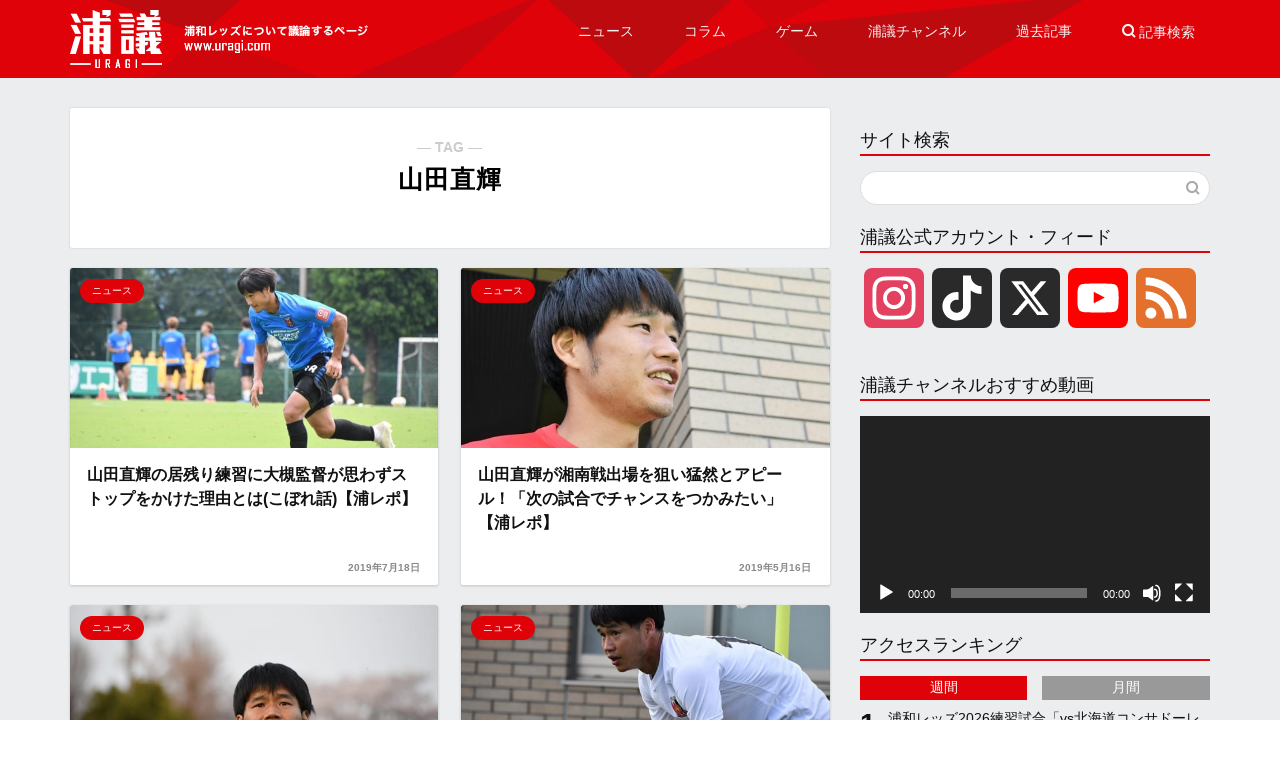

--- FILE ---
content_type: text/html; charset=UTF-8
request_url: https://uragi.com/?tag=%E5%B1%B1%E7%94%B0%E7%9B%B4%E8%BC%9D
body_size: 17958
content:
<!DOCTYPE html>
<html lang="ja">
<head prefix="og: http://ogp.me/ns# fb: http://ogp.me/ns/fb# article: http://ogp.me/ns/article#">
<meta charset="utf-8">
<meta http-equiv="X-UA-Compatible" content="IE=edge">
<meta name="viewport" content="width=device-width, initial-scale=1">
<!-- ここからOGP -->
<meta property="og:type" content="blog">
<meta property="og:title" content="山田直輝タグの記事一覧｜[浦議]浦和レッズについて議論するページ">
<meta property="og:url" content="https://uragi.com/?tag=%e5%b1%b1%e7%94%b0%e7%9b%b4%e8%bc%9d">
<meta property="og:image" content="https://www.targma.jp/wp-content/blogs.dir/14/files/2019/07/DSC_8435_R-640x427.jpg">
<meta property="og:site_name" content="[浦議]浦和レッズについて議論するページ">
<meta property="fb:admins" content="">
<meta name="twitter:card" content="summary">
<!-- ここまでOGP --> 


<title>【山田直輝】タグの記事一覧｜[浦議]浦和レッズについて議論するページ</title>
<meta name='robots' content='max-image-preview:large' />
<link rel='dns-prefetch' href='//static.addtoany.com' />
<link rel='dns-prefetch' href='//ajax.googleapis.com' />
<link rel='dns-prefetch' href='//cdnjs.cloudflare.com' />
<link rel="alternate" type="application/rss+xml" title="[浦議]浦和レッズについて議論するページ &raquo; フィード" href="https://uragi.com/?feed=rss2" />
<link rel="alternate" type="application/rss+xml" title="[浦議]浦和レッズについて議論するページ &raquo; コメントフィード" href="https://uragi.com/?feed=comments-rss2" />
<script type="text/javascript" id="wpp-js" src="https://uragi.com/wp-content/plugins/wordpress-popular-posts/assets/js/wpp.min.js?ver=7.3.6" data-sampling="1" data-sampling-rate="10" data-api-url="https://uragi.com/index.php?rest_route=/wordpress-popular-posts" data-post-id="0" data-token="6259d8b316" data-lang="0" data-debug="0"></script>
<link rel="alternate" type="application/rss+xml" title="[浦議]浦和レッズについて議論するページ &raquo; 山田直輝 タグのフィード" href="https://uragi.com/?feed=rss2&#038;tag=%e5%b1%b1%e7%94%b0%e7%9b%b4%e8%bc%9d" />
<script type="text/javascript">
/* <![CDATA[ */
window._wpemojiSettings = {"baseUrl":"https:\/\/s.w.org\/images\/core\/emoji\/14.0.0\/72x72\/","ext":".png","svgUrl":"https:\/\/s.w.org\/images\/core\/emoji\/14.0.0\/svg\/","svgExt":".svg","source":{"concatemoji":"https:\/\/uragi.com\/wp-includes\/js\/wp-emoji-release.min.js?ver=6.4.7"}};
/*! This file is auto-generated */
!function(i,n){var o,s,e;function c(e){try{var t={supportTests:e,timestamp:(new Date).valueOf()};sessionStorage.setItem(o,JSON.stringify(t))}catch(e){}}function p(e,t,n){e.clearRect(0,0,e.canvas.width,e.canvas.height),e.fillText(t,0,0);var t=new Uint32Array(e.getImageData(0,0,e.canvas.width,e.canvas.height).data),r=(e.clearRect(0,0,e.canvas.width,e.canvas.height),e.fillText(n,0,0),new Uint32Array(e.getImageData(0,0,e.canvas.width,e.canvas.height).data));return t.every(function(e,t){return e===r[t]})}function u(e,t,n){switch(t){case"flag":return n(e,"\ud83c\udff3\ufe0f\u200d\u26a7\ufe0f","\ud83c\udff3\ufe0f\u200b\u26a7\ufe0f")?!1:!n(e,"\ud83c\uddfa\ud83c\uddf3","\ud83c\uddfa\u200b\ud83c\uddf3")&&!n(e,"\ud83c\udff4\udb40\udc67\udb40\udc62\udb40\udc65\udb40\udc6e\udb40\udc67\udb40\udc7f","\ud83c\udff4\u200b\udb40\udc67\u200b\udb40\udc62\u200b\udb40\udc65\u200b\udb40\udc6e\u200b\udb40\udc67\u200b\udb40\udc7f");case"emoji":return!n(e,"\ud83e\udef1\ud83c\udffb\u200d\ud83e\udef2\ud83c\udfff","\ud83e\udef1\ud83c\udffb\u200b\ud83e\udef2\ud83c\udfff")}return!1}function f(e,t,n){var r="undefined"!=typeof WorkerGlobalScope&&self instanceof WorkerGlobalScope?new OffscreenCanvas(300,150):i.createElement("canvas"),a=r.getContext("2d",{willReadFrequently:!0}),o=(a.textBaseline="top",a.font="600 32px Arial",{});return e.forEach(function(e){o[e]=t(a,e,n)}),o}function t(e){var t=i.createElement("script");t.src=e,t.defer=!0,i.head.appendChild(t)}"undefined"!=typeof Promise&&(o="wpEmojiSettingsSupports",s=["flag","emoji"],n.supports={everything:!0,everythingExceptFlag:!0},e=new Promise(function(e){i.addEventListener("DOMContentLoaded",e,{once:!0})}),new Promise(function(t){var n=function(){try{var e=JSON.parse(sessionStorage.getItem(o));if("object"==typeof e&&"number"==typeof e.timestamp&&(new Date).valueOf()<e.timestamp+604800&&"object"==typeof e.supportTests)return e.supportTests}catch(e){}return null}();if(!n){if("undefined"!=typeof Worker&&"undefined"!=typeof OffscreenCanvas&&"undefined"!=typeof URL&&URL.createObjectURL&&"undefined"!=typeof Blob)try{var e="postMessage("+f.toString()+"("+[JSON.stringify(s),u.toString(),p.toString()].join(",")+"));",r=new Blob([e],{type:"text/javascript"}),a=new Worker(URL.createObjectURL(r),{name:"wpTestEmojiSupports"});return void(a.onmessage=function(e){c(n=e.data),a.terminate(),t(n)})}catch(e){}c(n=f(s,u,p))}t(n)}).then(function(e){for(var t in e)n.supports[t]=e[t],n.supports.everything=n.supports.everything&&n.supports[t],"flag"!==t&&(n.supports.everythingExceptFlag=n.supports.everythingExceptFlag&&n.supports[t]);n.supports.everythingExceptFlag=n.supports.everythingExceptFlag&&!n.supports.flag,n.DOMReady=!1,n.readyCallback=function(){n.DOMReady=!0}}).then(function(){return e}).then(function(){var e;n.supports.everything||(n.readyCallback(),(e=n.source||{}).concatemoji?t(e.concatemoji):e.wpemoji&&e.twemoji&&(t(e.twemoji),t(e.wpemoji)))}))}((window,document),window._wpemojiSettings);
/* ]]> */
</script>
<style id='wp-emoji-styles-inline-css' type='text/css'>

	img.wp-smiley, img.emoji {
		display: inline !important;
		border: none !important;
		box-shadow: none !important;
		height: 1em !important;
		width: 1em !important;
		margin: 0 0.07em !important;
		vertical-align: -0.1em !important;
		background: none !important;
		padding: 0 !important;
	}
</style>
<link rel='stylesheet' id='wp-block-library-css' href='https://uragi.com/wp-includes/css/dist/block-library/style.min.css?ver=6.4.7' type='text/css' media='all' />
<style id='classic-theme-styles-inline-css' type='text/css'>
/*! This file is auto-generated */
.wp-block-button__link{color:#fff;background-color:#32373c;border-radius:9999px;box-shadow:none;text-decoration:none;padding:calc(.667em + 2px) calc(1.333em + 2px);font-size:1.125em}.wp-block-file__button{background:#32373c;color:#fff;text-decoration:none}
</style>
<style id='global-styles-inline-css' type='text/css'>
body{--wp--preset--color--black: #000000;--wp--preset--color--cyan-bluish-gray: #abb8c3;--wp--preset--color--white: #ffffff;--wp--preset--color--pale-pink: #f78da7;--wp--preset--color--vivid-red: #cf2e2e;--wp--preset--color--luminous-vivid-orange: #ff6900;--wp--preset--color--luminous-vivid-amber: #fcb900;--wp--preset--color--light-green-cyan: #7bdcb5;--wp--preset--color--vivid-green-cyan: #00d084;--wp--preset--color--pale-cyan-blue: #8ed1fc;--wp--preset--color--vivid-cyan-blue: #0693e3;--wp--preset--color--vivid-purple: #9b51e0;--wp--preset--gradient--vivid-cyan-blue-to-vivid-purple: linear-gradient(135deg,rgba(6,147,227,1) 0%,rgb(155,81,224) 100%);--wp--preset--gradient--light-green-cyan-to-vivid-green-cyan: linear-gradient(135deg,rgb(122,220,180) 0%,rgb(0,208,130) 100%);--wp--preset--gradient--luminous-vivid-amber-to-luminous-vivid-orange: linear-gradient(135deg,rgba(252,185,0,1) 0%,rgba(255,105,0,1) 100%);--wp--preset--gradient--luminous-vivid-orange-to-vivid-red: linear-gradient(135deg,rgba(255,105,0,1) 0%,rgb(207,46,46) 100%);--wp--preset--gradient--very-light-gray-to-cyan-bluish-gray: linear-gradient(135deg,rgb(238,238,238) 0%,rgb(169,184,195) 100%);--wp--preset--gradient--cool-to-warm-spectrum: linear-gradient(135deg,rgb(74,234,220) 0%,rgb(151,120,209) 20%,rgb(207,42,186) 40%,rgb(238,44,130) 60%,rgb(251,105,98) 80%,rgb(254,248,76) 100%);--wp--preset--gradient--blush-light-purple: linear-gradient(135deg,rgb(255,206,236) 0%,rgb(152,150,240) 100%);--wp--preset--gradient--blush-bordeaux: linear-gradient(135deg,rgb(254,205,165) 0%,rgb(254,45,45) 50%,rgb(107,0,62) 100%);--wp--preset--gradient--luminous-dusk: linear-gradient(135deg,rgb(255,203,112) 0%,rgb(199,81,192) 50%,rgb(65,88,208) 100%);--wp--preset--gradient--pale-ocean: linear-gradient(135deg,rgb(255,245,203) 0%,rgb(182,227,212) 50%,rgb(51,167,181) 100%);--wp--preset--gradient--electric-grass: linear-gradient(135deg,rgb(202,248,128) 0%,rgb(113,206,126) 100%);--wp--preset--gradient--midnight: linear-gradient(135deg,rgb(2,3,129) 0%,rgb(40,116,252) 100%);--wp--preset--font-size--small: 13px;--wp--preset--font-size--medium: 20px;--wp--preset--font-size--large: 36px;--wp--preset--font-size--x-large: 42px;--wp--preset--spacing--20: 0.44rem;--wp--preset--spacing--30: 0.67rem;--wp--preset--spacing--40: 1rem;--wp--preset--spacing--50: 1.5rem;--wp--preset--spacing--60: 2.25rem;--wp--preset--spacing--70: 3.38rem;--wp--preset--spacing--80: 5.06rem;--wp--preset--shadow--natural: 6px 6px 9px rgba(0, 0, 0, 0.2);--wp--preset--shadow--deep: 12px 12px 50px rgba(0, 0, 0, 0.4);--wp--preset--shadow--sharp: 6px 6px 0px rgba(0, 0, 0, 0.2);--wp--preset--shadow--outlined: 6px 6px 0px -3px rgba(255, 255, 255, 1), 6px 6px rgba(0, 0, 0, 1);--wp--preset--shadow--crisp: 6px 6px 0px rgba(0, 0, 0, 1);}:where(.is-layout-flex){gap: 0.5em;}:where(.is-layout-grid){gap: 0.5em;}body .is-layout-flow > .alignleft{float: left;margin-inline-start: 0;margin-inline-end: 2em;}body .is-layout-flow > .alignright{float: right;margin-inline-start: 2em;margin-inline-end: 0;}body .is-layout-flow > .aligncenter{margin-left: auto !important;margin-right: auto !important;}body .is-layout-constrained > .alignleft{float: left;margin-inline-start: 0;margin-inline-end: 2em;}body .is-layout-constrained > .alignright{float: right;margin-inline-start: 2em;margin-inline-end: 0;}body .is-layout-constrained > .aligncenter{margin-left: auto !important;margin-right: auto !important;}body .is-layout-constrained > :where(:not(.alignleft):not(.alignright):not(.alignfull)){max-width: var(--wp--style--global--content-size);margin-left: auto !important;margin-right: auto !important;}body .is-layout-constrained > .alignwide{max-width: var(--wp--style--global--wide-size);}body .is-layout-flex{display: flex;}body .is-layout-flex{flex-wrap: wrap;align-items: center;}body .is-layout-flex > *{margin: 0;}body .is-layout-grid{display: grid;}body .is-layout-grid > *{margin: 0;}:where(.wp-block-columns.is-layout-flex){gap: 2em;}:where(.wp-block-columns.is-layout-grid){gap: 2em;}:where(.wp-block-post-template.is-layout-flex){gap: 1.25em;}:where(.wp-block-post-template.is-layout-grid){gap: 1.25em;}.has-black-color{color: var(--wp--preset--color--black) !important;}.has-cyan-bluish-gray-color{color: var(--wp--preset--color--cyan-bluish-gray) !important;}.has-white-color{color: var(--wp--preset--color--white) !important;}.has-pale-pink-color{color: var(--wp--preset--color--pale-pink) !important;}.has-vivid-red-color{color: var(--wp--preset--color--vivid-red) !important;}.has-luminous-vivid-orange-color{color: var(--wp--preset--color--luminous-vivid-orange) !important;}.has-luminous-vivid-amber-color{color: var(--wp--preset--color--luminous-vivid-amber) !important;}.has-light-green-cyan-color{color: var(--wp--preset--color--light-green-cyan) !important;}.has-vivid-green-cyan-color{color: var(--wp--preset--color--vivid-green-cyan) !important;}.has-pale-cyan-blue-color{color: var(--wp--preset--color--pale-cyan-blue) !important;}.has-vivid-cyan-blue-color{color: var(--wp--preset--color--vivid-cyan-blue) !important;}.has-vivid-purple-color{color: var(--wp--preset--color--vivid-purple) !important;}.has-black-background-color{background-color: var(--wp--preset--color--black) !important;}.has-cyan-bluish-gray-background-color{background-color: var(--wp--preset--color--cyan-bluish-gray) !important;}.has-white-background-color{background-color: var(--wp--preset--color--white) !important;}.has-pale-pink-background-color{background-color: var(--wp--preset--color--pale-pink) !important;}.has-vivid-red-background-color{background-color: var(--wp--preset--color--vivid-red) !important;}.has-luminous-vivid-orange-background-color{background-color: var(--wp--preset--color--luminous-vivid-orange) !important;}.has-luminous-vivid-amber-background-color{background-color: var(--wp--preset--color--luminous-vivid-amber) !important;}.has-light-green-cyan-background-color{background-color: var(--wp--preset--color--light-green-cyan) !important;}.has-vivid-green-cyan-background-color{background-color: var(--wp--preset--color--vivid-green-cyan) !important;}.has-pale-cyan-blue-background-color{background-color: var(--wp--preset--color--pale-cyan-blue) !important;}.has-vivid-cyan-blue-background-color{background-color: var(--wp--preset--color--vivid-cyan-blue) !important;}.has-vivid-purple-background-color{background-color: var(--wp--preset--color--vivid-purple) !important;}.has-black-border-color{border-color: var(--wp--preset--color--black) !important;}.has-cyan-bluish-gray-border-color{border-color: var(--wp--preset--color--cyan-bluish-gray) !important;}.has-white-border-color{border-color: var(--wp--preset--color--white) !important;}.has-pale-pink-border-color{border-color: var(--wp--preset--color--pale-pink) !important;}.has-vivid-red-border-color{border-color: var(--wp--preset--color--vivid-red) !important;}.has-luminous-vivid-orange-border-color{border-color: var(--wp--preset--color--luminous-vivid-orange) !important;}.has-luminous-vivid-amber-border-color{border-color: var(--wp--preset--color--luminous-vivid-amber) !important;}.has-light-green-cyan-border-color{border-color: var(--wp--preset--color--light-green-cyan) !important;}.has-vivid-green-cyan-border-color{border-color: var(--wp--preset--color--vivid-green-cyan) !important;}.has-pale-cyan-blue-border-color{border-color: var(--wp--preset--color--pale-cyan-blue) !important;}.has-vivid-cyan-blue-border-color{border-color: var(--wp--preset--color--vivid-cyan-blue) !important;}.has-vivid-purple-border-color{border-color: var(--wp--preset--color--vivid-purple) !important;}.has-vivid-cyan-blue-to-vivid-purple-gradient-background{background: var(--wp--preset--gradient--vivid-cyan-blue-to-vivid-purple) !important;}.has-light-green-cyan-to-vivid-green-cyan-gradient-background{background: var(--wp--preset--gradient--light-green-cyan-to-vivid-green-cyan) !important;}.has-luminous-vivid-amber-to-luminous-vivid-orange-gradient-background{background: var(--wp--preset--gradient--luminous-vivid-amber-to-luminous-vivid-orange) !important;}.has-luminous-vivid-orange-to-vivid-red-gradient-background{background: var(--wp--preset--gradient--luminous-vivid-orange-to-vivid-red) !important;}.has-very-light-gray-to-cyan-bluish-gray-gradient-background{background: var(--wp--preset--gradient--very-light-gray-to-cyan-bluish-gray) !important;}.has-cool-to-warm-spectrum-gradient-background{background: var(--wp--preset--gradient--cool-to-warm-spectrum) !important;}.has-blush-light-purple-gradient-background{background: var(--wp--preset--gradient--blush-light-purple) !important;}.has-blush-bordeaux-gradient-background{background: var(--wp--preset--gradient--blush-bordeaux) !important;}.has-luminous-dusk-gradient-background{background: var(--wp--preset--gradient--luminous-dusk) !important;}.has-pale-ocean-gradient-background{background: var(--wp--preset--gradient--pale-ocean) !important;}.has-electric-grass-gradient-background{background: var(--wp--preset--gradient--electric-grass) !important;}.has-midnight-gradient-background{background: var(--wp--preset--gradient--midnight) !important;}.has-small-font-size{font-size: var(--wp--preset--font-size--small) !important;}.has-medium-font-size{font-size: var(--wp--preset--font-size--medium) !important;}.has-large-font-size{font-size: var(--wp--preset--font-size--large) !important;}.has-x-large-font-size{font-size: var(--wp--preset--font-size--x-large) !important;}
.wp-block-navigation a:where(:not(.wp-element-button)){color: inherit;}
:where(.wp-block-post-template.is-layout-flex){gap: 1.25em;}:where(.wp-block-post-template.is-layout-grid){gap: 1.25em;}
:where(.wp-block-columns.is-layout-flex){gap: 2em;}:where(.wp-block-columns.is-layout-grid){gap: 2em;}
.wp-block-pullquote{font-size: 1.5em;line-height: 1.6;}
</style>
<link rel='stylesheet' id='likebtn_style-css' href='https://uragi.com/wp-content/plugins/likebtn-like-button/public/css/style.css?ver=6.4.7' type='text/css' media='all' />
<link rel='stylesheet' id='wp-polls-css' href='https://uragi.com/wp-content/plugins/wp-polls/polls-css.css?ver=2.77.3' type='text/css' media='all' />
<style id='wp-polls-inline-css' type='text/css'>
.wp-polls .pollbar {
	margin: 1px;
	font-size: 8px;
	line-height: 10px;
	height: 10px;
	background: #d00;
	border: 1px solid #d00;
}

</style>
<link rel='stylesheet' id='wordpress-popular-posts-css-css' href='https://uragi.com/wp-content/plugins/wordpress-popular-posts/assets/css/wpp.css?ver=7.3.6' type='text/css' media='all' />
<link rel='stylesheet' id='theme-style-css' href='https://uragi.com/wp-content/themes/jin-uragi/style.css?ver=6.4.7' type='text/css' media='all' />
<link rel='stylesheet' id='swiper-style-css' href='https://cdnjs.cloudflare.com/ajax/libs/Swiper/4.0.7/css/swiper.min.css?ver=6.4.7' type='text/css' media='all' />
<link rel='stylesheet' id='addtoany-css' href='https://uragi.com/wp-content/plugins/add-to-any/addtoany.min.css?ver=1.16' type='text/css' media='all' />
<script type="text/javascript" id="addtoany-core-js-before">
/* <![CDATA[ */
window.a2a_config=window.a2a_config||{};a2a_config.callbacks=[];a2a_config.overlays=[];a2a_config.templates={};a2a_localize = {
	Share: "共有",
	Save: "ブックマーク",
	Subscribe: "購読",
	Email: "メール",
	Bookmark: "ブックマーク",
	ShowAll: "すべて表示する",
	ShowLess: "小さく表示する",
	FindServices: "サービスを探す",
	FindAnyServiceToAddTo: "追加するサービスを今すぐ探す",
	PoweredBy: "Powered by",
	ShareViaEmail: "メールでシェアする",
	SubscribeViaEmail: "メールで購読する",
	BookmarkInYourBrowser: "ブラウザにブックマーク",
	BookmarkInstructions: "このページをブックマークするには、 Ctrl+D または \u2318+D を押下。",
	AddToYourFavorites: "お気に入りに追加",
	SendFromWebOrProgram: "任意のメールアドレスまたはメールプログラムから送信",
	EmailProgram: "メールプログラム",
	More: "詳細&#8230;",
	ThanksForSharing: "共有ありがとうございます !",
	ThanksForFollowing: "フォローありがとうございます !"
};
/* ]]> */
</script>
<script type="text/javascript" defer src="https://static.addtoany.com/menu/page.js" id="addtoany-core-js"></script>
<script type="text/javascript" src="https://ajax.googleapis.com/ajax/libs/jquery/1.12.4/jquery.min.js?ver=6.4.7" id="jquery-js"></script>
<script type="text/javascript" defer src="https://uragi.com/wp-content/plugins/add-to-any/addtoany.min.js?ver=1.1" id="addtoany-jquery-js"></script>
<script type="text/javascript" id="likebtn_frontend-js-extra">
/* <![CDATA[ */
var likebtn_eh_data = {"ajaxurl":"https:\/\/uragi.com\/wp-admin\/admin-ajax.php","security":"bcb52fbea2"};
/* ]]> */
</script>
<script type="text/javascript" src="https://uragi.com/wp-content/plugins/likebtn-like-button/public/js/frontend.js?ver=6.4.7" id="likebtn_frontend-js"></script>
<link rel="https://api.w.org/" href="https://uragi.com/index.php?rest_route=/" /><link rel="alternate" type="application/json" href="https://uragi.com/index.php?rest_route=/wp/v2/tags/24" />
<!-- Global site tag (gtag.js) - Google Analytics -->
<script async src="https://www.googletagmanager.com/gtag/js?id=UA-1269667-1"></script>
<script>
  window.dataLayer = window.dataLayer || [];
  function gtag(){dataLayer.push(arguments);}
  gtag('js', new Date());

  gtag('config', 'UA-1269667-1');
</script>

<!-- adsbygoogle -->
<script async src="https://pagead2.googlesyndication.com/pagead/js/adsbygoogle.js?client=ca-pub-2303473230217303" data-overlays="bottom" crossorigin="anonymous"></script>

<!-- FLUX -->
<script src="https://flux-cdn.com/client/00858/uragi_01053.min.js" async></script>

            <style id="wpp-loading-animation-styles">@-webkit-keyframes bgslide{from{background-position-x:0}to{background-position-x:-200%}}@keyframes bgslide{from{background-position-x:0}to{background-position-x:-200%}}.wpp-widget-block-placeholder,.wpp-shortcode-placeholder{margin:0 auto;width:60px;height:3px;background:#dd3737;background:linear-gradient(90deg,#dd3737 0%,#571313 10%,#dd3737 100%);background-size:200% auto;border-radius:3px;-webkit-animation:bgslide 1s infinite linear;animation:bgslide 1s infinite linear}</style>
            <style>
#post_gallery { overflow: hidden; }
#post_gallery ul { padding: 0; }
#post_gallery li { min-height: 200px; margin: 0; padding: 0; }
#post_gallery img { margin-bottom: 10px; }
#post_gallery .swiper-pagination { position: relative; bottom: 0; }
#post_gallery .swiper-button-next, #post_gallery .swiper-button-prev { margin-top: 0; top: 40% !important; }
#contents .go_post_gallery { display: block; margin: 1rem 0; padding: 0; text-align: center; }
#contents .color-button02.go_post_gallery::before { display: none; }
</style>
<link rel='stylesheet' id='custom_css' href='https://uragi.com/wp-content/themes/jin-uragi/custom.css?v=20211004120116' type='text/css' media='all' />
	<style type="text/css">
		#wrapper{
							background-color: #ecedef;
				background-image: url();
					}
		.related-entry-headline-text span:before,
		#comment-title span:before,
		#reply-title span:before{
			background-color: #df0209;
			border-color: #df0209!important;
		}
		
		#breadcrumb:after,
		#page-top a{	
			background-color: #000000;
		}
				footer{
			background-color: #000000;
		}
		.footer-inner a,
		#copyright,
		#copyright-center{
			border-color: #fff!important;
			color: #fff!important;
		}
		#footer-widget-area
		{
			border-color: #fff!important;
		}
				.page-top-footer a{
			color: #000000!important;
		}
				#breadcrumb ul li,
		#breadcrumb ul li a{
			color: #000000!important;
		}
		
		body,
		a,
		a:link,
		a:visited,
		.my-profile,
		.widgettitle,
		.tabBtn-mag label{
			color: #111111;
		}
		a:hover{
			color: #000000;
		}
						.widget_nav_menu ul > li > a:before,
		.widget_categories ul > li > a:before,
		.widget_pages ul > li > a:before,
		.widget_recent_entries ul > li > a:before,
		.widget_archive ul > li > a:before,
		.widget_archive form:after,
		.widget_categories form:after,
		.widget_nav_menu ul > li > ul.sub-menu > li > a:before,
		.widget_categories ul > li > .children > li > a:before,
		.widget_pages ul > li > .children > li > a:before,
		.widget_nav_menu ul > li > ul.sub-menu > li > ul.sub-menu li > a:before,
		.widget_categories ul > li > .children > li > .children li > a:before,
		.widget_pages ul > li > .children > li > .children li > a:before{
			color: #df0209;
		}
		.widget_nav_menu ul .sub-menu .sub-menu li a:before{
			background-color: #111111!important;
		}
		footer .footer-widget,
		footer .footer-widget a,
		footer .footer-widget ul li,
		.footer-widget.widget_nav_menu ul > li > a:before,
		.footer-widget.widget_categories ul > li > a:before,
		.footer-widget.widget_recent_entries ul > li > a:before,
		.footer-widget.widget_pages ul > li > a:before,
		.footer-widget.widget_archive ul > li > a:before,
		footer .widget_tag_cloud .tagcloud a:before{
			color: #fff!important;
			border-color: #fff!important;
		}
		footer .footer-widget .widgettitle{
			color: #fff!important;
			border-color: #df0209!important;
		}
		footer .widget_nav_menu ul .children .children li a:before,
		footer .widget_categories ul .children .children li a:before,
		footer .widget_nav_menu ul .sub-menu .sub-menu li a:before{
			background-color: #fff!important;
		}
		#drawernav a:hover,
		.post-list-title,
		#prev-next p,
		#toc_container .toc_list li a{
			color: #111111!important;
		}
		
		#header-box{
			background-color: #df0209;
		}
						@media (min-width: 768px) {
		#header-box .header-box10-bg:before,
		#header-box .header-box11-bg:before{
			border-radius: 2px;
		}
		}
										@media (min-width: 768px) {
			.top-image-meta{
				margin-top: calc(0px - 30px);
			}
		}
		@media (min-width: 1200px) {
			.top-image-meta{
				margin-top: calc(0px);
			}
		}
				.pickup-contents:before{
			background-color: #df0209!important;
		}
		
		.main-image-text{
			color: #555;
		}
		.main-image-text-sub{
			color: #555;
		}
		
				@media (min-width: 481px) {
			#site-info{
				padding-top: 10px!important;
				padding-bottom: 10px!important;
			}
		}
		
		#site-info span a{
			color: #f4f4f4!important;
		}
		
				#headmenu .headsns .line a svg{
			fill: #f4f4f4!important;
		}
		#headmenu .headsns a,
		#headmenu{
			color: #f4f4f4!important;
			border-color:#f4f4f4!important;
		}
						.profile-follow .line-sns a svg{
			fill: #df0209!important;
		}
		.profile-follow .line-sns a:hover svg{
			fill: #df0209!important;
		}
		.profile-follow a{
			color: #df0209!important;
			border-color:#df0209!important;
		}
		.profile-follow a:hover,
		#headmenu .headsns a:hover{
			color:#df0209!important;
			border-color:#df0209!important;
		}
				.search-box:hover{
			color:#df0209!important;
			border-color:#df0209!important;
		}
				#header #headmenu .headsns .line a:hover svg{
			fill:#df0209!important;
		}
		.cps-icon-bar,
		#navtoggle:checked + .sp-menu-open .cps-icon-bar{
			background-color: #f4f4f4;
		}
		#nav-container{
			background-color: #fff;
		}
		.menu-box .menu-item svg{
			fill:#f4f4f4;
		}
		#drawernav ul.menu-box > li > a,
		#drawernav2 ul.menu-box > li > a,
		#drawernav3 ul.menu-box > li > a,
		#drawernav4 ul.menu-box > li > a,
		#drawernav5 ul.menu-box > li > a,
		#drawernav ul.menu-box > li.menu-item-has-children:after,
		#drawernav2 ul.menu-box > li.menu-item-has-children:after,
		#drawernav3 ul.menu-box > li.menu-item-has-children:after,
		#drawernav4 ul.menu-box > li.menu-item-has-children:after,
		#drawernav5 ul.menu-box > li.menu-item-has-children:after{
			color: #f4f4f4!important;
		}
		#drawernav ul.menu-box li a,
		#drawernav2 ul.menu-box li a,
		#drawernav3 ul.menu-box li a,
		#drawernav4 ul.menu-box li a,
		#drawernav5 ul.menu-box li a{
			font-size: 14px!important;
		}
		#drawernav3 ul.menu-box > li{
			color: #111111!important;
		}
		#drawernav4 .menu-box > .menu-item > a:after,
		#drawernav3 .menu-box > .menu-item > a:after,
		#drawernav .menu-box > .menu-item > a:after{
			background-color: #f4f4f4!important;
		}
		#drawernav2 .menu-box > .menu-item:hover,
		#drawernav5 .menu-box > .menu-item:hover{
			border-top-color: #df0209!important;
		}
				.cps-info-bar a{
			background-color: #ffcd44!important;
		}
				@media (min-width: 768px) {
			.post-list-mag .post-list-item:not(:nth-child(2n)){
				margin-right: 2.6%;
			}
		}
				@media (min-width: 768px) {
			#tab-1:checked ~ .tabBtn-mag li [for="tab-1"]:after,
			#tab-2:checked ~ .tabBtn-mag li [for="tab-2"]:after,
			#tab-3:checked ~ .tabBtn-mag li [for="tab-3"]:after,
			#tab-4:checked ~ .tabBtn-mag li [for="tab-4"]:after{
				border-top-color: #df0209!important;
			}
			.tabBtn-mag label{
				border-bottom-color: #df0209!important;
			}
		}
		#tab-1:checked ~ .tabBtn-mag li [for="tab-1"],
		#tab-2:checked ~ .tabBtn-mag li [for="tab-2"],
		#tab-3:checked ~ .tabBtn-mag li [for="tab-3"],
		#tab-4:checked ~ .tabBtn-mag li [for="tab-4"],
		#prev-next a.next:after,
		#prev-next a.prev:after,
		.more-cat-button a:hover span:before{
			background-color: #df0209!important;
		}
		

		.swiper-slide .post-list-cat,
		.post-list-mag .post-list-cat,
		.post-list-mag3col .post-list-cat,
		.post-list-mag-sp1col .post-list-cat,
		.swiper-pagination-bullet-active,
		.pickup-cat,
		.post-list .post-list-cat,
		#breadcrumb .bcHome a:hover span:before,
		.popular-item:nth-child(1) .pop-num,
		.popular-item:nth-child(2) .pop-num,
		.popular-item:nth-child(3) .pop-num{
			background-color: #df0209!important;
		}
		.sidebar-btn a,
		.profile-sns-menu{
			background-color: #df0209!important;
		}
		.sp-sns-menu a,
		.pickup-contents-box a:hover .pickup-title{
			border-color: #df0209!important;
			color: #df0209!important;
		}
				.pro-line svg{
			fill: #df0209!important;
		}
		.cps-post-cat a,
		.meta-cat,
		.popular-cat{
			background-color: #df0209!important;
			border-color: #df0209!important;
		}
		.tagicon,
		.tag-box a,
		#toc_container .toc_list > li,
		#toc_container .toc_title{
			color: #df0209!important;
		}
		.widget_tag_cloud a::before{
			color: #111111!important;
		}
		.tag-box a,
		#toc_container:before{
			border-color: #df0209!important;
		}
		.cps-post-cat a:hover{
			color: #000000!important;
		}
		.pagination li:not([class*="current"]) a:hover,
		.widget_tag_cloud a:hover{
			background-color: #df0209!important;
		}
		.pagination li:not([class*="current"]) a:hover{
			opacity: 0.5!important;
		}
		.pagination li.current a{
			background-color: #df0209!important;
			border-color: #df0209!important;
		}
		.nextpage a:hover span {
			color: #df0209!important;
			border-color: #df0209!important;
		}
		.cta-content:before{
			background-color: #6FBFCA!important;
		}
		.cta-text,
		.info-title{
			color: #fff!important;
		}
		#footer-widget-area.footer_style1 .widgettitle{
			border-color: #df0209!important;
		}
		.sidebar_style1 .widgettitle,
		.sidebar_style5 .widgettitle{
			border-color: #df0209!important;
		}
		.sidebar_style2 .widgettitle,
		.sidebar_style4 .widgettitle,
		.sidebar_style6 .widgettitle,
		#home-bottom-widget .widgettitle,
		#home-top-widget .widgettitle,
		#post-bottom-widget .widgettitle,
		#post-top-widget .widgettitle{
			background-color: #df0209!important;
		}
		#home-bottom-widget .widget_search .search-box input[type="submit"],
		#home-top-widget .widget_search .search-box input[type="submit"],
		#post-bottom-widget .widget_search .search-box input[type="submit"],
		#post-top-widget .widget_search .search-box input[type="submit"]{
			background-color: #df0209!important;
		}
		
		.tn-logo-size{
			font-size: 100%!important;
		}
		@media (min-width: 481px) {
		.tn-logo-size img{
			width: calc(100%*0.5)!important;
		}
		}
		@media (min-width: 768px) {
		.tn-logo-size img{
			width: calc(100%*2.2)!important;
		}
		}
		@media (min-width: 1200px) {
		.tn-logo-size img{
			width: 100%!important;
		}
		}
		.sp-logo-size{
			font-size: 30%!important;
		}
		.sp-logo-size img{
			width: 30%!important;
		}
				.cps-post-main ul > li:before,
		.cps-post-main ol > li:before{
			background-color: #df0209!important;
		}
		.profile-card .profile-title{
			background-color: #df0209!important;
		}
		.profile-card{
			border-color: #df0209!important;
		}
		.cps-post-main a{
			color:#df0209;
		}
		.cps-post-main .marker{
			background: -webkit-linear-gradient( transparent 60%, #ffcedb 0% ) ;
			background: linear-gradient( transparent 60%, #ffcedb 0% ) ;
		}
		.cps-post-main .marker2{
			background: -webkit-linear-gradient( transparent 60%, #a9eaf2 0% ) ;
			background: linear-gradient( transparent 60%, #a9eaf2 0% ) ;
		}
		.cps-post-main .jic-sc{
			color:#df0209;
		}
		
		
		.simple-box1{
			border-color:#ef9b9b!important;
		}
		.simple-box2{
			border-color:#f2bf7d!important;
		}
		.simple-box3{
			border-color:#b5e28a!important;
		}
		.simple-box4{
			border-color:#7badd8!important;
		}
		.simple-box4:before{
			background-color: #7badd8;
		}
		.simple-box5{
			border-color:#e896c7!important;
		}
		.simple-box5:before{
			background-color: #e896c7;
		}
		.simple-box6{
			background-color:#fffdef!important;
		}
		.simple-box7{
			border-color:#def1f9!important;
		}
		.simple-box7:before{
			background-color:#def1f9!important;
		}
		.simple-box8{
			border-color:#96ddc1!important;
		}
		.simple-box8:before{
			background-color:#96ddc1!important;
		}
		.simple-box9:before{
			background-color:#e1c0e8!important;
		}
				.simple-box9:after{
			border-color:#e1c0e8 #e1c0e8 #fff #fff!important;
		}
				
		.kaisetsu-box1:before,
		.kaisetsu-box1-title{
			background-color:#ffb49e!important;
		}
		.kaisetsu-box2{
			border-color:#89c2f4!important;
		}
		.kaisetsu-box2-title{
			background-color:#89c2f4!important;
		}
		.kaisetsu-box4{
			border-color:#ea91a9!important;
		}
		.kaisetsu-box4-title{
			background-color:#ea91a9!important;
		}
		.kaisetsu-box5:before{
			background-color:#57b3ba!important;
		}
		.kaisetsu-box5-title{
			background-color:#57b3ba!important;
		}
		
		.concept-box1{
			border-color:#85db8f!important;
		}
		.concept-box1:after{
			background-color:#85db8f!important;
		}
		.concept-box1:before{
			content:"ポイント"!important;
			color:#85db8f!important;
		}
		.concept-box2{
			border-color:#f7cf6a!important;
		}
		.concept-box2:after{
			background-color:#f7cf6a!important;
		}
		.concept-box2:before{
			content:"注意点"!important;
			color:#f7cf6a!important;
		}
		.concept-box3{
			border-color:#86cee8!important;
		}
		.concept-box3:after{
			background-color:#86cee8!important;
		}
		.concept-box3:before{
			content:"良い例"!important;
			color:#86cee8!important;
		}
		.concept-box4{
			border-color:#ed8989!important;
		}
		.concept-box4:after{
			background-color:#ed8989!important;
		}
		.concept-box4:before{
			content:"悪い例"!important;
			color:#ed8989!important;
		}
		.concept-box5{
			border-color:#9e9e9e!important;
		}
		.concept-box5:after{
			background-color:#9e9e9e!important;
		}
		.concept-box5:before{
			content:"参考"!important;
			color:#9e9e9e!important;
		}
		.concept-box6{
			border-color:#8eaced!important;
		}
		.concept-box6:after{
			background-color:#8eaced!important;
		}
		.concept-box6:before{
			content:"メモ"!important;
			color:#8eaced!important;
		}
		
		.innerlink-box1,
		.blog-card{
			border-color:#73bc9b!important;
		}
		.innerlink-box1-title{
			background-color:#73bc9b!important;
			border-color:#73bc9b!important;
		}
		.innerlink-box1:before,
		.blog-card-hl-box{
			background-color:#73bc9b!important;
		}
				
		.jin-ac-box01-title::after{
			color: #df0209;
		}
		
		.color-button01 a,
		.color-button01 a:hover,
		.color-button01:before{
			background-color: #008db7!important;
		}
		.top-image-btn-color a,
		.top-image-btn-color a:hover,
		.top-image-btn-color:before{
			background-color: #ffcd44!important;
		}
		.color-button02 a,
		.color-button02 a:hover,
		.color-button02:before{
			background-color: #d9333f!important;
		}
		
		.color-button01-big a,
		.color-button01-big a:hover,
		.color-button01-big:before{
			background-color: #3296d1!important;
		}
		.color-button01-big a,
		.color-button01-big:before{
			border-radius: 5px!important;
		}
		.color-button01-big a{
			padding-top: 20px!important;
			padding-bottom: 20px!important;
		}
		
		.color-button02-big a,
		.color-button02-big a:hover,
		.color-button02-big:before{
			background-color: #83d159!important;
		}
		.color-button02-big a,
		.color-button02-big:before{
			border-radius: 5px!important;
		}
		.color-button02-big a{
			padding-top: 20px!important;
			padding-bottom: 20px!important;
		}
				.color-button01-big{
			width: 75%!important;
		}
		.color-button02-big{
			width: 75%!important;
		}
				
		
					.top-image-btn-color:before,
			.color-button01:before,
			.color-button02:before,
			.color-button01-big:before,
			.color-button02-big:before{
				bottom: -1px;
				left: -1px;
				width: 100%;
				height: 100%;
				border-radius: 6px;
				box-shadow: 0px 1px 5px 0px rgba(0, 0, 0, 0.25);
				-webkit-transition: all .4s;
				transition: all .4s;
			}
			.top-image-btn-color a:hover,
			.color-button01 a:hover,
			.color-button02 a:hover,
			.color-button01-big a:hover,
			.color-button02-big a:hover{
				-webkit-transform: translateY(2px);
				transform: translateY(2px);
				-webkit-filter: brightness(0.95);
				 filter: brightness(0.95);
			}
			.top-image-btn-color:hover:before,
			.color-button01:hover:before,
			.color-button02:hover:before,
			.color-button01-big:hover:before,
			.color-button02-big:hover:before{
				-webkit-transform: translateY(2px);
				transform: translateY(2px);
				box-shadow: none!important;
			}
				
		.h2-style01 h2,
		.h2-style02 h2:before,
		.h2-style03 h2,
		.h2-style04 h2:before,
		.h2-style05 h2,
		.h2-style07 h2:before,
		.h2-style07 h2:after,
		.h3-style03 h3:before,
		.h3-style02 h3:before,
		.h3-style05 h3:before,
		.h3-style07 h3:before,
		.h2-style08 h2:after,
		.h2-style10 h2:before,
		.h2-style10 h2:after,
		.h3-style02 h3:after,
		.h4-style02 h4:before{
			background-color: #df0209!important;
		}
		.h3-style01 h3,
		.h3-style04 h3,
		.h3-style05 h3,
		.h3-style06 h3,
		.h4-style01 h4,
		.h2-style02 h2,
		.h2-style08 h2,
		.h2-style08 h2:before,
		.h2-style09 h2,
		.h4-style03 h4{
			border-color: #df0209!important;
		}
		.h2-style05 h2:before{
			border-top-color: #df0209!important;
		}
		.h2-style06 h2:before,
		.sidebar_style3 .widgettitle:after{
			background-image: linear-gradient(
				-45deg,
				transparent 25%,
				#df0209 25%,
				#df0209 50%,
				transparent 50%,
				transparent 75%,
				#df0209 75%,
				#df0209			);
		}
				.jin-h2-icons.h2-style02 h2 .jic:before,
		.jin-h2-icons.h2-style04 h2 .jic:before,
		.jin-h2-icons.h2-style06 h2 .jic:before,
		.jin-h2-icons.h2-style07 h2 .jic:before,
		.jin-h2-icons.h2-style08 h2 .jic:before,
		.jin-h2-icons.h2-style09 h2 .jic:before,
		.jin-h2-icons.h2-style10 h2 .jic:before,
		.jin-h3-icons.h3-style01 h3 .jic:before,
		.jin-h3-icons.h3-style02 h3 .jic:before,
		.jin-h3-icons.h3-style03 h3 .jic:before,
		.jin-h3-icons.h3-style04 h3 .jic:before,
		.jin-h3-icons.h3-style05 h3 .jic:before,
		.jin-h3-icons.h3-style06 h3 .jic:before,
		.jin-h3-icons.h3-style07 h3 .jic:before,
		.jin-h4-icons.h4-style01 h4 .jic:before,
		.jin-h4-icons.h4-style02 h4 .jic:before,
		.jin-h4-icons.h4-style03 h4 .jic:before,
		.jin-h4-icons.h4-style04 h4 .jic:before{
			color:#df0209;
		}
		
		@media all and (-ms-high-contrast:none){
			*::-ms-backdrop, .color-button01:before,
			.color-button02:before,
			.color-button01-big:before,
			.color-button02-big:before{
				background-color: #595857!important;
			}
		}
		
		.jin-lp-h2 h2,
		.jin-lp-h2 h2{
			background-color: transparent!important;
			border-color: transparent!important;
			color: #111111!important;
		}
		.jincolumn-h3style2{
			border-color:#df0209!important;
		}
		.jinlph2-style1 h2:first-letter{
			color:#df0209!important;
		}
		.jinlph2-style2 h2,
		.jinlph2-style3 h2{
			border-color:#df0209!important;
		}
		.jin-photo-title .jin-fusen1-down,
		.jin-photo-title .jin-fusen1-even,
		.jin-photo-title .jin-fusen1-up{
			border-left-color:#df0209;
		}
		.jin-photo-title .jin-fusen2,
		.jin-photo-title .jin-fusen3{
			background-color:#df0209;
		}
		.jin-photo-title .jin-fusen2:before,
		.jin-photo-title .jin-fusen3:before {
			border-top-color: #df0209;
		}
		.has-huge-font-size{
			font-size:42px!important;
		}
		.has-large-font-size{
			font-size:36px!important;
		}
		.has-medium-font-size{
			font-size:20px!important;
		}
		.has-normal-font-size{
			font-size:16px!important;
		}
		.has-small-font-size{
			font-size:13px!important;
		}
		
		
	</style>
<link rel="icon" href="https://uragi.com/wp-content/uploads/2021/05/icon-1.png" sizes="32x32" />
<link rel="icon" href="https://uragi.com/wp-content/uploads/2021/05/icon-1.png" sizes="192x192" />
<link rel="apple-touch-icon" href="https://uragi.com/wp-content/uploads/2021/05/icon-1.png" />
<meta name="msapplication-TileImage" content="https://uragi.com/wp-content/uploads/2021/05/icon-1.png" />
	
<!--カエレバCSS-->
<!--アプリーチCSS-->


</head>
<body data-rsssl=1 class="archive tag tag-24" id="nofont-style">
<!--SP-->
<div id="logly-lift-4306815"></div>
<script>
  if (window.innerWidth < 767) {
    var _lgy_lw = document.createElement("script");
    _lgy_lw.type = "text/javascript";
    _lgy_lw.charset = "UTF-8";
    _lgy_lw.async = true;
    _lgy_lw.src= "https://l.logly.co.jp/lift_widget.js?adspot_id=4306815";
    var _lgy_lw_0 = document.getElementsByTagName("script")[0];
    _lgy_lw_0.parentNode.insertBefore(_lgy_lw, _lgy_lw_0);
  } else {
  }
</script>
<div id="wrapper">

		
	<div id="scroll-content" class="animate">
	
		<!--ヘッダー-->

					<div id="header-box" class="tn_on header-box animate">
	<div id="header" class="header-type1 header animate">
				
		<div id="site-info" class="ef">
												<span class="tn-logo-size"><a href='https://uragi.com/' title='[浦議]浦和レッズについて議論するページ' rel='home'>[浦議]浦和レッズについて議論するページ</a></span>
									</div>

				<!--グローバルナビゲーション layout3-->
		<div id="drawernav3" class="ef">
			<nav class="fixed-content ef"><ul class="menu-box"><li class="menu-item menu-item-type-taxonomy menu-item-object-category menu-item-20157"><a href="https://uragi.com/?cat=4">ニュース</a></li>
<li class="menu-item menu-item-type-taxonomy menu-item-object-category menu-item-20159"><a href="https://uragi.com/?cat=3">コラム</a></li>
<li class="menu-item menu-item-type-taxonomy menu-item-object-category menu-item-20158"><a href="https://uragi.com/?cat=2">ゲーム</a></li>
<li class="menu-item menu-item-type-taxonomy menu-item-object-category menu-item-21699"><a href="https://uragi.com/?cat=88">浦議チャンネル</a></li>
<li class="menu-item menu-item-type-custom menu-item-object-custom menu-item-21685"><a href="https://uragi.com/archive-monthly">過去記事</a></li>
</ul></nav>		</div>
		<!--グローバルナビゲーション layout3-->
		
	
			</div>
	
		
</div>
	
	

		
		<!--ヘッダー-->

		<div class="clearfix"></div>

			
														
		
	<div id="contents">
		
		<!--メインコンテンツ-->
		<main id="main-contents" class="main-contents article_style1 animate" itemscope itemtype="https://schema.org/Blog">
			<section class="cps-post-box hentry">
				<header class="archive-post-header">
											<span class="archive-title-sub ef">― TAG ―</span>
						<h1 class="archive-title entry-title" itemprop="headline">山田直輝</h1>
										<div class="cps-post-meta vcard">
						<span class="writer fn" itemprop="author" itemscope itemtype="https://schema.org/Person"><span itemprop="name">Editor_na</span></span>
					</div>
				</header>
			</section>

			<section class="entry-content archive-box">
				<div class="toppost-list-box-simple">

	<div class="post-list-mag">
				<article class="post-list-item" itemscope itemtype="https://schema.org/BlogPosting" data-list-mag-parts-count="1">
	<a class="post-list-link" rel="bookmark" href="https://uragi.com/?p=9655" itemprop='mainEntityOfPage'>
		<div class="post-list-inner">
			<div class="post-list-thumb" itemprop="image" itemscope itemtype="https://schema.org/ImageObject">
															<img src="https://uragi.com/wp-content/uploads/2019/07/DSC_8435_R-640x427.jpg" class="attachment-small_size size-small_size wp-post-image" alt="" decoding="async" fetchpriority="high" srcset="https://uragi.com/wp-content/uploads/2019/07/DSC_8435_R-640x427.jpg 640w, https://uragi.com/wp-content/uploads/2019/07/DSC_8435_R-640x427-320x214.jpg 320w" sizes="(max-width: 540px) 100vw, 540px" />						<meta itemprop="url" content="https://uragi.com/wp-content/uploads/2019/07/DSC_8435_R-640x427.jpg">
						<meta itemprop="width" content="640">
						<meta itemprop="height" content="360">
												</div>
			<div class="post-list-meta vcard">
								<span class="post-list-cat category-cat-3" style="background-color:!important;" itemprop="keywords">ニュース</span>
				
				<h2 class="post-list-title entry-title" itemprop="headline">山田直輝の居残り練習に大槻監督が思わずストップをかけた理由とは(こぼれ話)【浦レポ】</h2>

									<span class="post-list-date date updated ef" itemprop="datePublished dateModified" datetime="2019-07-18" content="2019-07-18">
						2019年7月18日						
												
					</span>
				
				<span class="writer fn" itemprop="author" itemscope itemtype="https://schema.org/Person"><span itemprop="name">Editor_na</span></span>

				<div class="post-list-publisher" itemprop="publisher" itemscope itemtype="https://schema.org/Organization">
					<span itemprop="logo" itemscope itemtype="https://schema.org/ImageObject">
						<span itemprop="url"></span>
					</span>
					<span itemprop="name">[浦議]浦和レッズについて議論するページ</span>
				</div>
			</div>
		</div>
	</a>
</article>
				<article class="post-list-item" itemscope itemtype="https://schema.org/BlogPosting" data-list-mag-parts-count="2">
	<a class="post-list-link" rel="bookmark" href="https://uragi.com/?p=8292" itemprop='mainEntityOfPage'>
		<div class="post-list-inner">
			<div class="post-list-thumb" itemprop="image" itemscope itemtype="https://schema.org/ImageObject">
															<img src="https://uragi.com/wp-content/uploads/2019/05/DSC_3496_R-640x427.jpg" class="attachment-small_size size-small_size wp-post-image" alt="" decoding="async" srcset="https://uragi.com/wp-content/uploads/2019/05/DSC_3496_R-640x427.jpg 640w, https://uragi.com/wp-content/uploads/2019/05/DSC_3496_R-640x427-320x214.jpg 320w" sizes="(max-width: 540px) 100vw, 540px" />						<meta itemprop="url" content="https://uragi.com/wp-content/uploads/2019/05/DSC_3496_R-640x427.jpg">
						<meta itemprop="width" content="640">
						<meta itemprop="height" content="360">
												</div>
			<div class="post-list-meta vcard">
								<span class="post-list-cat category-cat-3" style="background-color:!important;" itemprop="keywords">ニュース</span>
				
				<h2 class="post-list-title entry-title" itemprop="headline">山田直輝が湘南戦出場を狙い猛然とアピール！「次の試合でチャンスをつかみたい」【浦レポ】</h2>

									<span class="post-list-date date updated ef" itemprop="datePublished dateModified" datetime="2019-05-16" content="2019-05-16">
						2019年5月16日						
												
					</span>
				
				<span class="writer fn" itemprop="author" itemscope itemtype="https://schema.org/Person"><span itemprop="name">Editor_na</span></span>

				<div class="post-list-publisher" itemprop="publisher" itemscope itemtype="https://schema.org/Organization">
					<span itemprop="logo" itemscope itemtype="https://schema.org/ImageObject">
						<span itemprop="url"></span>
					</span>
					<span itemprop="name">[浦議]浦和レッズについて議論するページ</span>
				</div>
			</div>
		</div>
	</a>
</article>
				<article class="post-list-item" itemscope itemtype="https://schema.org/BlogPosting" data-list-mag-parts-count="3">
	<a class="post-list-link" rel="bookmark" href="https://uragi.com/?p=7416" itemprop='mainEntityOfPage'>
		<div class="post-list-inner">
			<div class="post-list-thumb" itemprop="image" itemscope itemtype="https://schema.org/ImageObject">
															<img src="https://uragi.com/wp-content/uploads/2019/04/DSC_6561_R-640x427.jpg" class="attachment-small_size size-small_size wp-post-image" alt="" decoding="async" srcset="https://uragi.com/wp-content/uploads/2019/04/DSC_6561_R-640x427.jpg 640w, https://uragi.com/wp-content/uploads/2019/04/DSC_6561_R-640x427-320x214.jpg 320w" sizes="(max-width: 540px) 100vw, 540px" />						<meta itemprop="url" content="https://uragi.com/wp-content/uploads/2019/04/DSC_6561_R-640x427.jpg">
						<meta itemprop="width" content="640">
						<meta itemprop="height" content="360">
												</div>
			<div class="post-list-meta vcard">
								<span class="post-list-cat category-cat-3" style="background-color:!important;" itemprop="keywords">ニュース</span>
				
				<h2 class="post-list-title entry-title" itemprop="headline">山田直輝がポジション争いに名乗りをあげる「自分の良さを前面に出さないと」【浦レポ】</h2>

									<span class="post-list-date date updated ef" itemprop="datePublished dateModified" datetime="2019-04-08" content="2019-04-08">
						2019年4月8日						
												
					</span>
				
				<span class="writer fn" itemprop="author" itemscope itemtype="https://schema.org/Person"><span itemprop="name">Editor_na</span></span>

				<div class="post-list-publisher" itemprop="publisher" itemscope itemtype="https://schema.org/Organization">
					<span itemprop="logo" itemscope itemtype="https://schema.org/ImageObject">
						<span itemprop="url"></span>
					</span>
					<span itemprop="name">[浦議]浦和レッズについて議論するページ</span>
				</div>
			</div>
		</div>
	</a>
</article>
				<article class="post-list-item" itemscope itemtype="https://schema.org/BlogPosting" data-list-mag-parts-count="4">
	<a class="post-list-link" rel="bookmark" href="https://uragi.com/?p=7304" itemprop='mainEntityOfPage'>
		<div class="post-list-inner">
			<div class="post-list-thumb" itemprop="image" itemscope itemtype="https://schema.org/ImageObject">
															<img src="https://uragi.com/wp-content/uploads/2019/04/DSC_4737_R-640x427.jpg" class="attachment-small_size size-small_size wp-post-image" alt="" decoding="async" loading="lazy" srcset="https://uragi.com/wp-content/uploads/2019/04/DSC_4737_R-640x427.jpg 640w, https://uragi.com/wp-content/uploads/2019/04/DSC_4737_R-640x427-320x214.jpg 320w" sizes="(max-width: 540px) 100vw, 540px" />						<meta itemprop="url" content="https://uragi.com/wp-content/uploads/2019/04/DSC_4737_R-640x427.jpg">
						<meta itemprop="width" content="640">
						<meta itemprop="height" content="360">
												</div>
			<div class="post-list-meta vcard">
								<span class="post-list-cat category-cat-3" style="background-color:!important;" itemprop="keywords">ニュース</span>
				
				<h2 class="post-list-title entry-title" itemprop="headline">山田直輝が、早大とのTMで久々の90分間出場！１ゴール２アシストで杉本健勇との息もピッタリ【浦レポ】</h2>

									<span class="post-list-date date updated ef" itemprop="datePublished dateModified" datetime="2019-04-03" content="2019-04-03">
						2019年4月3日						
												
					</span>
				
				<span class="writer fn" itemprop="author" itemscope itemtype="https://schema.org/Person"><span itemprop="name">Editor_na</span></span>

				<div class="post-list-publisher" itemprop="publisher" itemscope itemtype="https://schema.org/Organization">
					<span itemprop="logo" itemscope itemtype="https://schema.org/ImageObject">
						<span itemprop="url"></span>
					</span>
					<span itemprop="name">[浦議]浦和レッズについて議論するページ</span>
				</div>
			</div>
		</div>
	</a>
</article>
<div class="post-list-item"><div data-as-slot-id="/00858/01053/PC/list_middle_rec_01"></div></div><div class="post-list-item"><div data-as-slot-id="/00858/01053/PC/list_middle_rec_02"></div></div>				<article class="post-list-item" itemscope itemtype="https://schema.org/BlogPosting" data-list-mag-parts-count="5">
	<a class="post-list-link" rel="bookmark" href="https://uragi.com/?p=6237" itemprop='mainEntityOfPage'>
		<div class="post-list-inner">
			<div class="post-list-thumb" itemprop="image" itemscope itemtype="https://schema.org/ImageObject">
															<img src="https://uragi.com/wp-content/uploads/2019/01/DSC_9602_R-640x427.jpg" class="attachment-small_size size-small_size wp-post-image" alt="" decoding="async" loading="lazy" srcset="https://uragi.com/wp-content/uploads/2019/01/DSC_9602_R-640x427.jpg 640w, https://uragi.com/wp-content/uploads/2019/01/DSC_9602_R-640x427-320x214.jpg 320w" sizes="(max-width: 540px) 100vw, 540px" />						<meta itemprop="url" content="https://uragi.com/wp-content/uploads/2019/01/DSC_9602_R-640x427.jpg">
						<meta itemprop="width" content="640">
						<meta itemprop="height" content="360">
												</div>
			<div class="post-list-meta vcard">
								<span class="post-list-cat category-cat-3" style="background-color:!important;" itemprop="keywords">ニュース</span>
				
				<h2 class="post-list-title entry-title" itemprop="headline">山田直輝にとって”異次元の後輩”荻原拓也(僕たち同部屋シリーズ)【浦レポ】</h2>

									<span class="post-list-date date updated ef" itemprop="datePublished dateModified" datetime="2019-01-28" content="2019-01-28">
						2019年1月28日						
												
					</span>
				
				<span class="writer fn" itemprop="author" itemscope itemtype="https://schema.org/Person"><span itemprop="name">Editor_na</span></span>

				<div class="post-list-publisher" itemprop="publisher" itemscope itemtype="https://schema.org/Organization">
					<span itemprop="logo" itemscope itemtype="https://schema.org/ImageObject">
						<span itemprop="url"></span>
					</span>
					<span itemprop="name">[浦議]浦和レッズについて議論するページ</span>
				</div>
			</div>
		</div>
	</a>
</article>
				<article class="post-list-item" itemscope itemtype="https://schema.org/BlogPosting" data-list-mag-parts-count="6">
	<a class="post-list-link" rel="bookmark" href="https://uragi.com/?p=4748" itemprop='mainEntityOfPage'>
		<div class="post-list-inner">
			<div class="post-list-thumb" itemprop="image" itemscope itemtype="https://schema.org/ImageObject">
															<img src="https://uragi.com/wp-content/uploads/2018/10/DSC_0637_R-640x427.jpg" class="attachment-small_size size-small_size wp-post-image" alt="" decoding="async" loading="lazy" srcset="https://uragi.com/wp-content/uploads/2018/10/DSC_0637_R-640x427.jpg 640w, https://uragi.com/wp-content/uploads/2018/10/DSC_0637_R-640x427-320x214.jpg 320w" sizes="(max-width: 540px) 100vw, 540px" />						<meta itemprop="url" content="https://uragi.com/wp-content/uploads/2018/10/DSC_0637_R-640x427.jpg">
						<meta itemprop="width" content="640">
						<meta itemprop="height" content="360">
												</div>
			<div class="post-list-meta vcard">
								<span class="post-list-cat category-cat-3" style="background-color:!important;" itemprop="keywords">ニュース</span>
				
				<h2 class="post-list-title entry-title" itemprop="headline">山田直輝、トレーニングメニューに切り替える時期まで順調に回復！リハビリを見守ってきた野崎アスレチックトレーナーだからこそ感じている直輝の気持ちとは【浦レポ】</h2>

									<span class="post-list-date date updated ef" itemprop="datePublished dateModified" datetime="2018-10-07" content="2018-10-07">
						2018年10月7日						
												
					</span>
				
				<span class="writer fn" itemprop="author" itemscope itemtype="https://schema.org/Person"><span itemprop="name">Editor_na</span></span>

				<div class="post-list-publisher" itemprop="publisher" itemscope itemtype="https://schema.org/Organization">
					<span itemprop="logo" itemscope itemtype="https://schema.org/ImageObject">
						<span itemprop="url"></span>
					</span>
					<span itemprop="name">[浦議]浦和レッズについて議論するページ</span>
				</div>
			</div>
		</div>
	</a>
</article>
				<article class="post-list-item" itemscope itemtype="https://schema.org/BlogPosting" data-list-mag-parts-count="7">
	<a class="post-list-link" rel="bookmark" href="https://uragi.com/?p=2818" itemprop='mainEntityOfPage'>
		<div class="post-list-inner">
			<div class="post-list-thumb" itemprop="image" itemscope itemtype="https://schema.org/ImageObject">
															<img src="https://uragi.com/wp-content/uploads/2018/06/2018-06-07_0803.png" class="attachment-small_size size-small_size wp-post-image" alt="" decoding="async" loading="lazy" srcset="https://uragi.com/wp-content/uploads/2018/06/2018-06-07_0803.png 618w, https://uragi.com/wp-content/uploads/2018/06/2018-06-07_0803-320x184.png 320w" sizes="(max-width: 618px) 100vw, 618px" />						<meta itemprop="url" content="https://uragi.com/wp-content/uploads/2018/06/2018-06-07_0803.png">
						<meta itemprop="width" content="640">
						<meta itemprop="height" content="360">
												</div>
			<div class="post-list-meta vcard">
								<span class="post-list-cat category-cat-2" style="background-color:!important;" itemprop="keywords">ゲーム</span>
				
				<h2 class="post-list-title entry-title" itemprop="headline">天皇杯 浦和vsYS横浜 選手コメント抜粋→『次はルヴァンカップやJリーグで力になれるように、1日1日を大事にしていきたい（山田直輝）』など</h2>

									<span class="post-list-date date updated ef" itemprop="datePublished dateModified" datetime="2018-06-07" content="2018-06-07">
						2018年6月7日						
						<span class="list-comment-count"><i class="jic jin-ifont-comment comment-count" aria-hidden="true"></i>17</span>						
					</span>
				
				<span class="writer fn" itemprop="author" itemscope itemtype="https://schema.org/Person"><span itemprop="name">Editor_na</span></span>

				<div class="post-list-publisher" itemprop="publisher" itemscope itemtype="https://schema.org/Organization">
					<span itemprop="logo" itemscope itemtype="https://schema.org/ImageObject">
						<span itemprop="url"></span>
					</span>
					<span itemprop="name">[浦議]浦和レッズについて議論するページ</span>
				</div>
			</div>
		</div>
	</a>
</article>
				<article class="post-list-item" itemscope itemtype="https://schema.org/BlogPosting" data-list-mag-parts-count="8">
	<a class="post-list-link" rel="bookmark" href="https://uragi.com/?p=2746" itemprop='mainEntityOfPage'>
		<div class="post-list-inner">
			<div class="post-list-thumb" itemprop="image" itemscope itemtype="https://schema.org/ImageObject">
															<img src="https://uragi.com/wp-content/uploads/2018/06/DSC_9017_R-640x427.jpg" class="attachment-small_size size-small_size wp-post-image" alt="" decoding="async" loading="lazy" srcset="https://uragi.com/wp-content/uploads/2018/06/DSC_9017_R-640x427.jpg 640w, https://uragi.com/wp-content/uploads/2018/06/DSC_9017_R-640x427-320x214.jpg 320w" sizes="(max-width: 540px) 100vw, 540px" />						<meta itemprop="url" content="https://uragi.com/wp-content/uploads/2018/06/DSC_9017_R-640x427.jpg">
						<meta itemprop="width" content="640">
						<meta itemprop="height" content="360">
												</div>
			<div class="post-list-meta vcard">
								<span class="post-list-cat category-cat-3" style="background-color:!important;" itemprop="keywords">ニュース</span>
				
				<h2 class="post-list-title entry-title" itemprop="headline">山田直輝の”原点”でもある「浦和駒場スタジアム」の思い出　そしてその「駒場」で見せたいプレーとは【浦レポ】</h2>

									<span class="post-list-date date updated ef" itemprop="datePublished dateModified" datetime="2018-06-06" content="2018-06-06">
						2018年6月6日						
												
					</span>
				
				<span class="writer fn" itemprop="author" itemscope itemtype="https://schema.org/Person"><span itemprop="name">Editor_na</span></span>

				<div class="post-list-publisher" itemprop="publisher" itemscope itemtype="https://schema.org/Organization">
					<span itemprop="logo" itemscope itemtype="https://schema.org/ImageObject">
						<span itemprop="url"></span>
					</span>
					<span itemprop="name">[浦議]浦和レッズについて議論するページ</span>
				</div>
			</div>
		</div>
	</a>
</article>
<div class="post-list-item"><div data-as-slot-id="/00858/01053/PC/list_middle_rec_03"></div></div><div class="post-list-item"><div data-as-slot-id="/00858/01053/PC/list_middle_rec_04"></div></div>				<article class="post-list-item" itemscope itemtype="https://schema.org/BlogPosting" data-list-mag-parts-count="9">
	<a class="post-list-link" rel="bookmark" href="https://uragi.com/?p=2448" itemprop='mainEntityOfPage'>
		<div class="post-list-inner">
			<div class="post-list-thumb" itemprop="image" itemscope itemtype="https://schema.org/ImageObject">
															<img src="https://uragi.com/wp-content/uploads/2018/05/DSC_3752_R-640x427.jpg" class="attachment-small_size size-small_size wp-post-image" alt="" decoding="async" loading="lazy" srcset="https://uragi.com/wp-content/uploads/2018/05/DSC_3752_R-640x427.jpg 640w, https://uragi.com/wp-content/uploads/2018/05/DSC_3752_R-640x427-320x214.jpg 320w" sizes="(max-width: 540px) 100vw, 540px" />						<meta itemprop="url" content="https://uragi.com/wp-content/uploads/2018/05/DSC_3752_R-640x427.jpg">
						<meta itemprop="width" content="640">
						<meta itemprop="height" content="360">
												</div>
			<div class="post-list-meta vcard">
								<span class="post-list-cat category-cat-3" style="background-color:!important;" itemprop="keywords">ニュース</span>
				
				<h2 class="post-list-title entry-title" itemprop="headline">ひたすらボールに向き合う山田直輝の姿に決して折れない心を感じる【浦レポ】</h2>

									<span class="post-list-date date updated ef" itemprop="datePublished dateModified" datetime="2018-05-19" content="2018-05-19">
						2018年5月19日						
												
					</span>
				
				<span class="writer fn" itemprop="author" itemscope itemtype="https://schema.org/Person"><span itemprop="name">Editor_na</span></span>

				<div class="post-list-publisher" itemprop="publisher" itemscope itemtype="https://schema.org/Organization">
					<span itemprop="logo" itemscope itemtype="https://schema.org/ImageObject">
						<span itemprop="url"></span>
					</span>
					<span itemprop="name">[浦議]浦和レッズについて議論するページ</span>
				</div>
			</div>
		</div>
	</a>
</article>
				<article class="post-list-item" itemscope itemtype="https://schema.org/BlogPosting" data-list-mag-parts-count="10">
	<a class="post-list-link" rel="bookmark" href="https://uragi.com/?p=1959" itemprop='mainEntityOfPage'>
		<div class="post-list-inner">
			<div class="post-list-thumb" itemprop="image" itemscope itemtype="https://schema.org/ImageObject">
															<img src="https://uragi.com/wp-content/uploads/2018/04/2018-04-28_2050.png" class="attachment-small_size size-small_size wp-post-image" alt="" decoding="async" loading="lazy" srcset="https://uragi.com/wp-content/uploads/2018/04/2018-04-28_2050.png 570w, https://uragi.com/wp-content/uploads/2018/04/2018-04-28_2050-320x204.png 320w" sizes="(max-width: 565px) 100vw, 565px" />						<meta itemprop="url" content="https://uragi.com/wp-content/uploads/2018/04/2018-04-28_2050.png">
						<meta itemprop="width" content="640">
						<meta itemprop="height" content="360">
												</div>
			<div class="post-list-meta vcard">
								<span class="post-list-cat category-cat-2" style="background-color:!important;" itemprop="keywords">ゲーム</span>
				
				<h2 class="post-list-title entry-title" itemprop="headline">Jリーグ浦和vs湘南 選手コメント抜粋→『僕の1本で結果を変えられたシーンだったので、悔しいです（山田直輝）』など</h2>

									<span class="post-list-date date updated ef" itemprop="datePublished dateModified" datetime="2018-04-28" content="2018-04-28">
						2018年4月28日						
						<span class="list-comment-count"><i class="jic jin-ifont-comment comment-count" aria-hidden="true"></i>119</span>						
					</span>
				
				<span class="writer fn" itemprop="author" itemscope itemtype="https://schema.org/Person"><span itemprop="name">Editor_na</span></span>

				<div class="post-list-publisher" itemprop="publisher" itemscope itemtype="https://schema.org/Organization">
					<span itemprop="logo" itemscope itemtype="https://schema.org/ImageObject">
						<span itemprop="url"></span>
					</span>
					<span itemprop="name">[浦議]浦和レッズについて議論するページ</span>
				</div>
			</div>
		</div>
	</a>
</article>
				<article class="post-list-item" itemscope itemtype="https://schema.org/BlogPosting" data-list-mag-parts-count="11">
	<a class="post-list-link" rel="bookmark" href="https://uragi.com/?p=1820" itemprop='mainEntityOfPage'>
		<div class="post-list-inner">
			<div class="post-list-thumb" itemprop="image" itemscope itemtype="https://schema.org/ImageObject">
															<img src="https://uragi.com/wp-content/uploads/2018/04/DSC_1180_R-640x427.jpg" class="attachment-small_size size-small_size wp-post-image" alt="" decoding="async" loading="lazy" srcset="https://uragi.com/wp-content/uploads/2018/04/DSC_1180_R-640x427.jpg 640w, https://uragi.com/wp-content/uploads/2018/04/DSC_1180_R-640x427-320x214.jpg 320w" sizes="(max-width: 540px) 100vw, 540px" />						<meta itemprop="url" content="https://uragi.com/wp-content/uploads/2018/04/DSC_1180_R-640x427.jpg">
						<meta itemprop="width" content="640">
						<meta itemprop="height" content="360">
												</div>
			<div class="post-list-meta vcard">
								<span class="post-list-cat category-cat-3" style="background-color:!important;" itemprop="keywords">ニュース</span>
				
				<h2 class="post-list-title entry-title" itemprop="headline">山田直輝はオリヴェイラ監督の「このチームを勝つ集団にする」の言葉に期待【浦レポ】</h2>

									<span class="post-list-date date updated ef" itemprop="datePublished dateModified" datetime="2018-04-23" content="2018-04-23">
						2018年4月23日						
												
					</span>
				
				<span class="writer fn" itemprop="author" itemscope itemtype="https://schema.org/Person"><span itemprop="name">Editor_na</span></span>

				<div class="post-list-publisher" itemprop="publisher" itemscope itemtype="https://schema.org/Organization">
					<span itemprop="logo" itemscope itemtype="https://schema.org/ImageObject">
						<span itemprop="url"></span>
					</span>
					<span itemprop="name">[浦議]浦和レッズについて議論するページ</span>
				</div>
			</div>
		</div>
	</a>
</article>
				<article class="post-list-item" itemscope itemtype="https://schema.org/BlogPosting" data-list-mag-parts-count="12">
	<a class="post-list-link" rel="bookmark" href="https://uragi.com/?p=1588" itemprop='mainEntityOfPage'>
		<div class="post-list-inner">
			<div class="post-list-thumb" itemprop="image" itemscope itemtype="https://schema.org/ImageObject">
															<img src="https://uragi.com/wp-content/uploads/2018/04/DSC_7943_R-640x427.jpg" class="attachment-small_size size-small_size wp-post-image" alt="" decoding="async" loading="lazy" srcset="https://uragi.com/wp-content/uploads/2018/04/DSC_7943_R-640x427.jpg 640w, https://uragi.com/wp-content/uploads/2018/04/DSC_7943_R-640x427-320x214.jpg 320w" sizes="(max-width: 540px) 100vw, 540px" />						<meta itemprop="url" content="https://uragi.com/wp-content/uploads/2018/04/DSC_7943_R-640x427.jpg">
						<meta itemprop="width" content="640">
						<meta itemprop="height" content="360">
												</div>
			<div class="post-list-meta vcard">
								<span class="post-list-cat category-cat-3" style="background-color:!important;" itemprop="keywords">ニュース</span>
				
				<h2 class="post-list-title entry-title" itemprop="headline">山田直輝よ！つかみ獲れ！トップ下のポジションを！【浦レポ】</h2>

									<span class="post-list-date date updated ef" itemprop="datePublished dateModified" datetime="2018-04-15" content="2018-04-15">
						2018年4月15日						
												
					</span>
				
				<span class="writer fn" itemprop="author" itemscope itemtype="https://schema.org/Person"><span itemprop="name">Editor_na</span></span>

				<div class="post-list-publisher" itemprop="publisher" itemscope itemtype="https://schema.org/Organization">
					<span itemprop="logo" itemscope itemtype="https://schema.org/ImageObject">
						<span itemprop="url"></span>
					</span>
					<span itemprop="name">[浦議]浦和レッズについて議論するページ</span>
				</div>
			</div>
		</div>
	</a>
</article>
<div class="post-list-item"><div data-as-slot-id="/00858/01053/PC/list_middle_rec_05"></div></div><div class="post-list-item"><div data-as-slot-id="/00858/01053/PC/list_middle_rec_06"></div></div>				<article class="post-list-item" itemscope itemtype="https://schema.org/BlogPosting" data-list-mag-parts-count="13">
	<a class="post-list-link" rel="bookmark" href="https://uragi.com/?p=1353" itemprop='mainEntityOfPage'>
		<div class="post-list-inner">
			<div class="post-list-thumb" itemprop="image" itemscope itemtype="https://schema.org/ImageObject">
															<img src="https://uragi.com/wp-content/uploads/2018/04/2018-04-05_0815.png" class="attachment-small_size size-small_size wp-post-image" alt="" decoding="async" loading="lazy" srcset="https://uragi.com/wp-content/uploads/2018/04/2018-04-05_0815.png 573w, https://uragi.com/wp-content/uploads/2018/04/2018-04-05_0815-320x211.png 320w" sizes="(max-width: 546px) 100vw, 546px" />						<meta itemprop="url" content="https://uragi.com/wp-content/uploads/2018/04/2018-04-05_0815.png">
						<meta itemprop="width" content="640">
						<meta itemprop="height" content="360">
												</div>
			<div class="post-list-meta vcard">
								<span class="post-list-cat category-cat-2" style="background-color:!important;" itemprop="keywords">ゲーム</span>
				
				<h2 class="post-list-title entry-title" itemprop="headline">ルヴァン杯広島vs浦和 選手コメント抜粋→『キャプテンマークを巻いても巻いてなくても、僕は絶対に選手たちを鼓舞して、90分通して隙を与えないという気持ちでやっていた（山田直輝）』など</h2>

									<span class="post-list-date date updated ef" itemprop="datePublished dateModified" datetime="2018-04-05" content="2018-04-05">
						2018年4月5日						
						<span class="list-comment-count"><i class="jic jin-ifont-comment comment-count" aria-hidden="true"></i>42</span>						
					</span>
				
				<span class="writer fn" itemprop="author" itemscope itemtype="https://schema.org/Person"><span itemprop="name">Editor_na</span></span>

				<div class="post-list-publisher" itemprop="publisher" itemscope itemtype="https://schema.org/Organization">
					<span itemprop="logo" itemscope itemtype="https://schema.org/ImageObject">
						<span itemprop="url"></span>
					</span>
					<span itemprop="name">[浦議]浦和レッズについて議論するページ</span>
				</div>
			</div>
		</div>
	</a>
</article>
				<article class="post-list-item" itemscope itemtype="https://schema.org/BlogPosting" data-list-mag-parts-count="14">
	<a class="post-list-link" rel="bookmark" href="https://uragi.com/?p=1051" itemprop='mainEntityOfPage'>
		<div class="post-list-inner">
			<div class="post-list-thumb" itemprop="image" itemscope itemtype="https://schema.org/ImageObject">
															<img src="https://uragi.com/wp-content/uploads/2018/03/2018-03-18_2111-1.png" class="attachment-small_size size-small_size wp-post-image" alt="" decoding="async" loading="lazy" srcset="https://uragi.com/wp-content/uploads/2018/03/2018-03-18_2111-1.png 567w, https://uragi.com/wp-content/uploads/2018/03/2018-03-18_2111-1-320x201.png 320w" sizes="(max-width: 567px) 100vw, 567px" />						<meta itemprop="url" content="https://uragi.com/wp-content/uploads/2018/03/2018-03-18_2111-1.png">
						<meta itemprop="width" content="640">
						<meta itemprop="height" content="360">
												</div>
			<div class="post-list-meta vcard">
								<span class="post-list-cat category-cat-2" style="background-color:!important;" itemprop="keywords">ゲーム</span>
				
				<h2 class="post-list-title entry-title" itemprop="headline">Jリーグ浦和vs横浜FM 選手コメント抜粋→『サッカーどうこうというより、気持ちの部分や考え方で、もっと変えなければいけないところがある（山田直輝）』など</h2>

									<span class="post-list-date date updated ef" itemprop="datePublished dateModified" datetime="2018-03-18" content="2018-03-18">
						2018年3月18日						
						<span class="list-comment-count"><i class="jic jin-ifont-comment comment-count" aria-hidden="true"></i>74</span>						
					</span>
				
				<span class="writer fn" itemprop="author" itemscope itemtype="https://schema.org/Person"><span itemprop="name">Editor_na</span></span>

				<div class="post-list-publisher" itemprop="publisher" itemscope itemtype="https://schema.org/Organization">
					<span itemprop="logo" itemscope itemtype="https://schema.org/ImageObject">
						<span itemprop="url"></span>
					</span>
					<span itemprop="name">[浦議]浦和レッズについて議論するページ</span>
				</div>
			</div>
		</div>
	</a>
</article>
		
		<section class="pager-top">
					</section>
	</div>
</div>			</section>
			
											</main>

		<!--サイドバー-->
<div id="sidebar" class="sideber sidebar_style1 animate" role="complementary" itemscope itemtype="https://schema.org/WPSideBar">
		
	<div id="custom_html-1" class="widget_text widget widget_custom_html"><div class="textwidget custom-html-widget"><div class="box"></div></div></div><div id="search-3" class="widget widget_search"><div class="widgettitle ef">サイト検索</div><form class="search-box" role="search" method="get" id="searchform" action="https://uragi.com/">
	<input type="search" placeholder="" class="text search-text" value="" name="s" id="s">
	<input type="submit" id="searchsubmit" value="&#xe931;">
</form>
</div><div id="a2a_follow_widget-2" class="widget widget_a2a_follow_widget"><div class="widgettitle ef">浦議公式アカウント・フィード</div><div class="a2a_kit a2a_kit_size_60 a2a_follow addtoany_list" data-a2a-url="https://uragi.com/?feed=rss2" data-a2a-title="[浦議]浦和レッズについて議論するページ"><a class="a2a_button_instagram" href="https://www.instagram.com/uragi_kaname" title="Instagram" rel="noopener" target="_blank"></a><a class="a2a_button_tiktok" href="https://www.tiktok.com/@kaname_uragi" title="TikTok" rel="noopener" target="_blank"></a><a class="a2a_button_x" href="https://x.com/kaname_uragi" title="X" rel="noopener" target="_blank"></a><a class="a2a_button_youtube_channel" href="https://www.youtube.com/channel/UCAFN4-ne2gUkEl6xddW71hA" title="YouTube Channel" rel="noopener" target="_blank"></a><a class="a2a_button_feed" href="https://uragi.com/?feed=rss2" title="RSS Feed" rel="noopener" target="_blank"></a></div></div><div id="media_video-2" class="widget widget_media_video"><div class="widgettitle ef">浦議チャンネルおすすめ動画</div><div style="width:100%;" class="wp-video"><!--[if lt IE 9]><script>document.createElement('video');</script><![endif]-->
<video class="wp-video-shortcode" id="video-1051-1" preload="metadata" controls="controls"><source type="video/youtube" src="https://youtu.be/mZS0Z_0kpwg?_=1" /><a href="https://youtu.be/mZS0Z_0kpwg">https://youtu.be/mZS0Z_0kpwg</a></video></div></div><div id="custom_html-2" class="widget_text widget widget_custom_html"><div class="widgettitle ef">アクセスランキング</div><div class="textwidget custom-html-widget"><div id="access_ranking">
  <input type="radio" id="rank_check_weekly" name="rank_toggle" hidden aria-hidden="true" checked>
  <input type="radio" id="rank_check_monthly" name="rank_toggle" hidden aria-hidden="true">
  <div id="rank_tab">
    <label for="rank_check_weekly"><a href="#rank_weekly">週間</a></label>
    <label for="rank_check_monthly"><a href="#rank_monthly">月間</a></label>
  </div>
  <div id="rank_weekly">
    <ul class="wpp-list">
<li class="article"><h2><a href="https://uragi.com/?p=50353" class="wpp-post-title" target="_self" rel="noopener">浦和レッズ2026練習試合「vs北海道コンサドーレ札幌」試合結果</a></h2></li>
<li class="article"><h2><a href="https://uragi.com/?p=50320" class="wpp-post-title" target="_self" rel="noopener">浦和レッズ2026初練習試合「vsFC琉球/沖縄SV」試合結果</a></h2></li>
<li class="article"><h2><a href="https://uragi.com/?p=50337" class="wpp-post-title" target="_self" rel="noopener">『浦和レッズ沖縄キャンプ7日目の模様』『ホイブラーテンがUAE1部クラブへ移籍』など【浦和レッズネタまとめ1/14)】</a></h2></li>
<li class="article"><h2><a href="https://uragi.com/?p=50323" class="wpp-post-title" target="_self" rel="noopener">『練習試合4ゴール動画』『堀内陽太コメント動画』など【浦和レッズネタまとめ(1/13)】</a></h2></li>
<li class="article"><h2><a href="https://uragi.com/?p=50350" class="wpp-post-title" target="_self" rel="noopener">『化け物と呼ばれるGKに…』『福岡の新社長に西野努氏』など【浦和レッズネタまとめ1/16)】</a></h2></li>

</ul>
  </div>
  <div id="rank_monthly">
    <ul class="wpp-list">
<li class="article"><h2><a href="https://uragi.com/?p=50124" class="wpp-post-title" target="_self" rel="noopener">浦和レッズに片山瑛一が電撃加入！</a></h2></li>
<li class="article"><h2><a href="https://uragi.com/?p=50063" class="wpp-post-title" target="_self" rel="noopener">『浦和との契約は１年半(原口元気)』『開幕スタメンを狙っていきたい(肥田野)』など【浦和レッズネタまとめ(12/21)】</a></h2></li>
<li class="article"><h2><a href="https://uragi.com/?p=50207" class="wpp-post-title" target="_self" rel="noopener">「これからは浦和の選手ではなくなりますが、1人の埼玉県民として浦和レッズを応援しています」松本泰志、浦和から広島へ完全移籍。クラブ公式が発表</a></h2></li>
<li class="article"><h2><a href="https://uragi.com/?p=50210" class="wpp-post-title" target="_self" rel="noopener">「短い間でしたが、ありがとうございました」長倉幹樹、浦和からFC東京へ完全移籍決定</a></h2></li>
<li class="article"><h2><a href="https://uragi.com/?p=50320" class="wpp-post-title" target="_self" rel="noopener">浦和レッズ2026初練習試合「vsFC琉球/沖縄SV」試合結果</a></h2></li>

</ul>
  </div>
</div></div></div><div id="custom_html-3" class="widget_text widget widget_custom_html"><div class="textwidget custom-html-widget"><div class="box"></div></div></div><div id="custom_html-5" class="widget_text widget widget_custom_html"><div class="widgettitle ef">サッカーニュース</div><div class="textwidget custom-html-widget"><ul id="rss_3site"></ul>
<script src="https://3site-rss.s3-ap-northeast-1.amazonaws.com/3site_rss.js"></script>
<script>
if(typeof _rss3_data != 'undefined') _3site_rss_append(_rss3_data,'#rss_3site',5);
</script>
<link rel="stylesheet" type="text/css" href="/dome.css">
<style>
#rss_3site { padding: 0; background: transparent }
</style></div></div><div id="custom_html-6" class="widget_text widget widget_custom_html"><div class="widgettitle ef">埼玉サッカーニュース</div><div class="textwidget custom-html-widget"><ul id="rss_4site"></ul>
<script src="//4site-rss.s3-ap-northeast-1.amazonaws.com/4site_rss.js"></script>
<script>if(typeof _rss4_data != 'undefined') _4site_rss_append(_rss4_data,'#rss_4site',10);</script>
<link rel="stylesheet" type="text/css" href="https://4site-rss.s3.amazonaws.com/4site_rss.css?v=20170607"></div></div><div id="custom_html-7" class="widget_text widget widget_custom_html"><div class="textwidget custom-html-widget"><div class="box"></div></div></div>	
			</div>
	</div>
	<div class="clearfix"></div>
	<!--フッター-->
				<!-- breadcrumb -->
<div id="breadcrumb" class="footer_type1">
	<ul itemscope itemtype="https://schema.org/BreadcrumbList">
		
		<div class="page-top-footer"><a class="totop"><i class="jic jin-ifont-arrowtop"></i></a></div>
		
		<li itemprop="itemListElement" itemscope itemtype="https://schema.org/ListItem">
			<a href="https://uragi.com/" itemid="https://uragi.com/" itemscope itemtype="https://schema.org/Thing" itemprop="item">
				<i class="jic jin-ifont-home space-i" aria-hidden="true"></i><span itemprop="name">HOME</span>
			</a>
			<meta itemprop="position" content="1">
		</li>
		
		<li itemprop="itemListElement" itemscope itemtype="https://schema.org/ListItem"><i class="jic jin-ifont-arrow space" aria-hidden="true"></i><span itemprop="name">山田直輝</span><meta itemprop="position" content="2"></li>		
			</ul>
</div>
<!--breadcrumb-->				<footer role="contentinfo" itemscope itemtype="https://schema.org/WPFooter">
	
		<!--ここからフッターウィジェット-->
		
				
				
		
		<div class="clearfix"></div>
		
		<!--ここまでフッターウィジェット-->
	
					<div id="footer-box">
				<div class="footer-inner">
					<span id="privacy"><a href="infouragi@gmail.com">お問い合わせ</a></span>
					<span id="law"><a href="/infouragi">浦議について</a></span>
					<span id="copyright" itemprop="copyrightHolder"><i class="jic jin-ifont-copyright" aria-hidden="true"></i>2017–2026&nbsp;&nbsp;[浦議]浦和レッズについて議論するページ</span>
				</div>
			</div>
				<div class="clearfix"></div>
	</footer>
	
	
	
		
	</div><!--scroll-content-->

			
</div><!--wrapper-->

    <!-- LikeBtn.com BEGIN -->
    <script type="text/javascript">var likebtn_wl = 1; (function(d, e, s) {a = d.createElement(e);m = d.getElementsByTagName(e)[0];a.async = 1;a.src = s;m.parentNode.insertBefore(a, m)})(document, 'script', '//w.likebtn.com/js/w/widget.js'); if (typeof(LikeBtn) != "undefined") { LikeBtn.init(); }</script>
    <!-- LikeBtn.com END -->
            


<script>
let uragi_footer_box = {"main_end1":"<div data-as-slot-id=\"\/00858\/01053\/PC\/all_foot_rec_01\"><\/div>","main_end2":"<div data-as-slot-id=\"\/00858\/01053\/PC\/all_foot_rec_02\"><\/div>","footer":""};
jQuery(function($){
	if ( typeof uragi_footer_box === 'object' ) {
		let main_content_end_elm = '<div class="box-2col">';
		main_content_end_elm += '<div class="box">' + uragi_footer_box.main_end1 + '</div>';
		main_content_end_elm += '<div class="box">' + uragi_footer_box.main_end2 + '</div>';
		main_content_end_elm += '</div>';
		$('#main-contents').append(main_content_end_elm);
		let footer_before_elm = '<div class="position:fixed;bottom:0;left:0;right:0;width:100%;z-index:99998;text-align:center;">' + uragi_footer_box.footer + '</div>';
		$('footer').after(footer_before_elm);
		$('footer').css({'padding-bottom':'120px'});
	}
})
</script>
<script>
jQuery(function($){
  var sp_search_form = [
    '<div id="sp_search_form" class="widget widget_search sp_search_form " style="padding:9px;background-color: #df0209;">',
    '<form class="search-box" role="search" method="get" id="searchform" action="https://uragi.com/">',
    '<input type="search" placeholder="" class="text search-text" value="" name="s" id="s">',
    '<input type="submit" id="searchsubmit" value="">',
    '</form></div>'
  ];
  sp_search_form = sp_search_form.join('');
  $('#header-box').append(sp_search_form);
  var menu_search_link_html = '<li class="menu-item "><a href="#" id="search_toggle" class="search_toggle"><span></span>記事検索</a></li>';
  $('.head-sp-menu-bar-inner').append(menu_search_link_html);
  $('#header .menu-box').append(menu_search_link_html);
  $('.search_toggle').on('click',function(event){
    event.preventDefault();
    $('#sp_search_form').slideToggle(100);
  });
});
</script>
<link rel='stylesheet' id='mediaelement-css' href='https://uragi.com/wp-includes/js/mediaelement/mediaelementplayer-legacy.min.css?ver=4.2.17' type='text/css' media='all' />
<link rel='stylesheet' id='wp-mediaelement-css' href='https://uragi.com/wp-includes/js/mediaelement/wp-mediaelement.min.css?ver=6.4.7' type='text/css' media='all' />
<script type="text/javascript" id="wp-polls-js-extra">
/* <![CDATA[ */
var pollsL10n = {"ajax_url":"https:\/\/uragi.com\/wp-admin\/admin-ajax.php","text_wait":"\u6700\u5f8c\u306e\u30ea\u30af\u30a8\u30b9\u30c8\u3092\u51e6\u7406\u4e2d\u3067\u3059\u3002\u3082\u3046\u3057\u3070\u3089\u304f\u304a\u5f85\u3061\u304f\u3060\u3055\u3044\u2026","text_valid":"\u56de\u7b54\u3092\u9078\u629e\u3057\u3066\u304f\u3060\u3055\u3044\u3002","text_multiple":"\u6700\u5927\u9078\u629e\u6570:","show_loading":"1","show_fading":"1"};
/* ]]> */
</script>
<script type="text/javascript" src="https://uragi.com/wp-content/plugins/wp-polls/polls-js.js?ver=2.77.3" id="wp-polls-js"></script>
<script type="text/javascript" src="https://uragi.com/wp-content/themes/jin/js/common.js?ver=6.4.7" id="cps-common-js"></script>
<script type="text/javascript" src="https://uragi.com/wp-content/themes/jin/js/jin_h_icons.js?ver=6.4.7" id="jin-h-icons-js"></script>
<script type="text/javascript" src="https://cdnjs.cloudflare.com/ajax/libs/Swiper/4.0.7/js/swiper.min.js?ver=6.4.7" id="cps-swiper-js"></script>
<script type="text/javascript" id="mediaelement-core-js-before">
/* <![CDATA[ */
var mejsL10n = {"language":"ja","strings":{"mejs.download-file":"\u30d5\u30a1\u30a4\u30eb\u3092\u30c0\u30a6\u30f3\u30ed\u30fc\u30c9","mejs.install-flash":"\u3054\u5229\u7528\u306e\u30d6\u30e9\u30a6\u30b6\u30fc\u306f Flash Player \u304c\u7121\u52b9\u306b\u306a\u3063\u3066\u3044\u308b\u304b\u3001\u30a4\u30f3\u30b9\u30c8\u30fc\u30eb\u3055\u308c\u3066\u3044\u307e\u305b\u3093\u3002Flash Player \u30d7\u30e9\u30b0\u30a4\u30f3\u3092\u6709\u52b9\u306b\u3059\u308b\u304b\u3001\u6700\u65b0\u30d0\u30fc\u30b8\u30e7\u30f3\u3092 https:\/\/get.adobe.com\/jp\/flashplayer\/ \u304b\u3089\u30a4\u30f3\u30b9\u30c8\u30fc\u30eb\u3057\u3066\u304f\u3060\u3055\u3044\u3002","mejs.fullscreen":"\u30d5\u30eb\u30b9\u30af\u30ea\u30fc\u30f3","mejs.play":"\u518d\u751f","mejs.pause":"\u505c\u6b62","mejs.time-slider":"\u30bf\u30a4\u30e0\u30b9\u30e9\u30a4\u30c0\u30fc","mejs.time-help-text":"1\u79d2\u9032\u3080\u306b\u306f\u5de6\u53f3\u77e2\u5370\u30ad\u30fc\u3092\u300110\u79d2\u9032\u3080\u306b\u306f\u4e0a\u4e0b\u77e2\u5370\u30ad\u30fc\u3092\u4f7f\u3063\u3066\u304f\u3060\u3055\u3044\u3002","mejs.live-broadcast":"\u751f\u653e\u9001","mejs.volume-help-text":"\u30dc\u30ea\u30e5\u30fc\u30e0\u8abf\u7bc0\u306b\u306f\u4e0a\u4e0b\u77e2\u5370\u30ad\u30fc\u3092\u4f7f\u3063\u3066\u304f\u3060\u3055\u3044\u3002","mejs.unmute":"\u30df\u30e5\u30fc\u30c8\u89e3\u9664","mejs.mute":"\u30df\u30e5\u30fc\u30c8","mejs.volume-slider":"\u30dc\u30ea\u30e5\u30fc\u30e0\u30b9\u30e9\u30a4\u30c0\u30fc","mejs.video-player":"\u52d5\u753b\u30d7\u30ec\u30fc\u30e4\u30fc","mejs.audio-player":"\u97f3\u58f0\u30d7\u30ec\u30fc\u30e4\u30fc","mejs.captions-subtitles":"\u30ad\u30e3\u30d7\u30b7\u30e7\u30f3\/\u5b57\u5e55","mejs.captions-chapters":"\u30c1\u30e3\u30d7\u30bf\u30fc","mejs.none":"\u306a\u3057","mejs.afrikaans":"\u30a2\u30d5\u30ea\u30ab\u30fc\u30f3\u30b9\u8a9e","mejs.albanian":"\u30a2\u30eb\u30d0\u30cb\u30a2\u8a9e","mejs.arabic":"\u30a2\u30e9\u30d3\u30a2\u8a9e","mejs.belarusian":"\u30d9\u30e9\u30eb\u30fc\u30b7\u8a9e","mejs.bulgarian":"\u30d6\u30eb\u30ac\u30ea\u30a2\u8a9e","mejs.catalan":"\u30ab\u30bf\u30ed\u30cb\u30a2\u8a9e","mejs.chinese":"\u4e2d\u56fd\u8a9e","mejs.chinese-simplified":"\u4e2d\u56fd\u8a9e (\u7c21\u4f53\u5b57)","mejs.chinese-traditional":"\u4e2d\u56fd\u8a9e (\u7e41\u4f53\u5b57)","mejs.croatian":"\u30af\u30ed\u30a2\u30c1\u30a2\u8a9e","mejs.czech":"\u30c1\u30a7\u30b3\u8a9e","mejs.danish":"\u30c7\u30f3\u30de\u30fc\u30af\u8a9e","mejs.dutch":"\u30aa\u30e9\u30f3\u30c0\u8a9e","mejs.english":"\u82f1\u8a9e","mejs.estonian":"\u30a8\u30b9\u30c8\u30cb\u30a2\u8a9e","mejs.filipino":"\u30d5\u30a3\u30ea\u30d4\u30f3\u8a9e","mejs.finnish":"\u30d5\u30a3\u30f3\u30e9\u30f3\u30c9\u8a9e","mejs.french":"\u30d5\u30e9\u30f3\u30b9\u8a9e","mejs.galician":"\u30ac\u30ea\u30b7\u30a2\u8a9e","mejs.german":"\u30c9\u30a4\u30c4\u8a9e","mejs.greek":"\u30ae\u30ea\u30b7\u30e3\u8a9e","mejs.haitian-creole":"\u30cf\u30a4\u30c1\u8a9e","mejs.hebrew":"\u30d8\u30d6\u30e9\u30a4\u8a9e","mejs.hindi":"\u30d2\u30f3\u30c7\u30a3\u30fc\u8a9e","mejs.hungarian":"\u30cf\u30f3\u30ac\u30ea\u30fc\u8a9e","mejs.icelandic":"\u30a2\u30a4\u30b9\u30e9\u30f3\u30c9\u8a9e","mejs.indonesian":"\u30a4\u30f3\u30c9\u30cd\u30b7\u30a2\u8a9e","mejs.irish":"\u30a2\u30a4\u30eb\u30e9\u30f3\u30c9\u8a9e","mejs.italian":"\u30a4\u30bf\u30ea\u30a2\u8a9e","mejs.japanese":"\u65e5\u672c\u8a9e","mejs.korean":"\u97d3\u56fd\u8a9e","mejs.latvian":"\u30e9\u30c8\u30d3\u30a2\u8a9e","mejs.lithuanian":"\u30ea\u30c8\u30a2\u30cb\u30a2\u8a9e","mejs.macedonian":"\u30de\u30b1\u30c9\u30cb\u30a2\u8a9e","mejs.malay":"\u30de\u30ec\u30fc\u8a9e","mejs.maltese":"\u30de\u30eb\u30bf\u8a9e","mejs.norwegian":"\u30ce\u30eb\u30a6\u30a7\u30fc\u8a9e","mejs.persian":"\u30da\u30eb\u30b7\u30a2\u8a9e","mejs.polish":"\u30dd\u30fc\u30e9\u30f3\u30c9\u8a9e","mejs.portuguese":"\u30dd\u30eb\u30c8\u30ac\u30eb\u8a9e","mejs.romanian":"\u30eb\u30fc\u30de\u30cb\u30a2\u8a9e","mejs.russian":"\u30ed\u30b7\u30a2\u8a9e","mejs.serbian":"\u30bb\u30eb\u30d3\u30a2\u8a9e","mejs.slovak":"\u30b9\u30ed\u30d0\u30ad\u30a2\u8a9e","mejs.slovenian":"\u30b9\u30ed\u30d9\u30cb\u30a2\u8a9e","mejs.spanish":"\u30b9\u30da\u30a4\u30f3\u8a9e","mejs.swahili":"\u30b9\u30ef\u30d2\u30ea\u8a9e","mejs.swedish":"\u30b9\u30a6\u30a7\u30fc\u30c7\u30f3\u8a9e","mejs.tagalog":"\u30bf\u30ac\u30ed\u30b0\u8a9e","mejs.thai":"\u30bf\u30a4\u8a9e","mejs.turkish":"\u30c8\u30eb\u30b3\u8a9e","mejs.ukrainian":"\u30a6\u30af\u30e9\u30a4\u30ca\u8a9e","mejs.vietnamese":"\u30d9\u30c8\u30ca\u30e0\u8a9e","mejs.welsh":"\u30a6\u30a7\u30fc\u30eb\u30ba\u8a9e","mejs.yiddish":"\u30a4\u30c7\u30a3\u30c3\u30b7\u30e5\u8a9e"}};
/* ]]> */
</script>
<script type="text/javascript" src="https://uragi.com/wp-includes/js/mediaelement/mediaelement-and-player.min.js?ver=4.2.17" id="mediaelement-core-js"></script>
<script type="text/javascript" src="https://uragi.com/wp-includes/js/mediaelement/mediaelement-migrate.min.js?ver=6.4.7" id="mediaelement-migrate-js"></script>
<script type="text/javascript" id="mediaelement-js-extra">
/* <![CDATA[ */
var _wpmejsSettings = {"pluginPath":"\/wp-includes\/js\/mediaelement\/","classPrefix":"mejs-","stretching":"responsive","audioShortcodeLibrary":"mediaelement","videoShortcodeLibrary":"mediaelement"};
/* ]]> */
</script>
<script type="text/javascript" src="https://uragi.com/wp-includes/js/mediaelement/wp-mediaelement.min.js?ver=6.4.7" id="wp-mediaelement-js"></script>
<script type="text/javascript" src="https://uragi.com/wp-includes/js/mediaelement/renderers/vimeo.min.js?ver=4.2.17" id="mediaelement-vimeo-js"></script>

<script>
	var mySwiper = new Swiper ('.swiper-container', {
		// Optional parameters
		loop: true,
		slidesPerView: 5,
		spaceBetween: 15,
		autoplay: {
			delay: 2700,
		},
		// If we need pagination
		pagination: {
			el: '.swiper-pagination',
		},

		// Navigation arrows
		navigation: {
			nextEl: '.swiper-button-next',
			prevEl: '.swiper-button-prev',
		},

		// And if we need scrollbar
		scrollbar: {
			el: '.swiper-scrollbar',
		},
		breakpoints: {
              1024: {
				slidesPerView: 4,
				spaceBetween: 15,
			},
              767: {
				slidesPerView: 2,
				spaceBetween: 10,
				centeredSlides : true,
				autoplay: {
					delay: 4200,
				},
			}
        }
	});
	
	var mySwiper2 = new Swiper ('.swiper-container2', {
	// Optional parameters
		loop: true,
		slidesPerView: 3,
		spaceBetween: 17,
		centeredSlides : true,
		autoplay: {
			delay: 4000,
		},

		// If we need pagination
		pagination: {
			el: '.swiper-pagination',
		},

		// Navigation arrows
		navigation: {
			nextEl: '.swiper-button-next',
			prevEl: '.swiper-button-prev',
		},

		// And if we need scrollbar
		scrollbar: {
			el: '.swiper-scrollbar',
		},

		breakpoints: {
			767: {
				slidesPerView: 2,
				spaceBetween: 10,
				centeredSlides : true,
				autoplay: {
					delay: 4200,
				},
			}
		}
	});

</script>
<div id="page-top">
	<a class="totop"><i class="jic jin-ifont-arrowtop"></i></a>
</div>

</body>
</html>
<link href="https://fonts.googleapis.com/css?family=Quicksand" rel="stylesheet">


--- FILE ---
content_type: text/html; charset=utf-8
request_url: https://www.google.com/recaptcha/api2/aframe
body_size: 265
content:
<!DOCTYPE HTML><html><head><meta http-equiv="content-type" content="text/html; charset=UTF-8"></head><body><script nonce="BN8uDy2txlYE6daDvydPzQ">/** Anti-fraud and anti-abuse applications only. See google.com/recaptcha */ try{var clients={'sodar':'https://pagead2.googlesyndication.com/pagead/sodar?'};window.addEventListener("message",function(a){try{if(a.source===window.parent){var b=JSON.parse(a.data);var c=clients[b['id']];if(c){var d=document.createElement('img');d.src=c+b['params']+'&rc='+(localStorage.getItem("rc::a")?sessionStorage.getItem("rc::b"):"");window.document.body.appendChild(d);sessionStorage.setItem("rc::e",parseInt(sessionStorage.getItem("rc::e")||0)+1);localStorage.setItem("rc::h",'1768815082511');}}}catch(b){}});window.parent.postMessage("_grecaptcha_ready", "*");}catch(b){}</script></body></html>

--- FILE ---
content_type: text/css
request_url: https://uragi.com/wp-content/themes/jin-uragi/custom.css?v=20211004120116
body_size: 1967
content:
/* iframe { background: #9acafd } */

.box {
  margin: 15px 0;
  text-align: center;
}
#header-box + .box {
  margin-bottom: -15px;
}
.box-2col {
  display: flex;
  justify-content: center;
}
.box-2col > div:nth-child(2) {
  margin-left: 20px;
}

#home-bottom-widget .widget_text .textwidget, #home-top-widget .widget_text .textwidget, #post-bottom-widget .widget_text .textwidget, #post-top-widget .widget_text .textwidget,
#home-top-widget .widget,
#home-bottom-widget .widget,
#post-top-widget .widget,
.textwidget {
  padding: 0 !important;
  border: 0 !imporatnt;
  background: none !important;
  box-shadow: none !important;
}

body {
  letter-spacing: 0;
}
#header-box {
  padding: 0;
  background: url(/images/header_bg.png) no-repeat center center;
  background-size: cover;
}
#header {
  margin-bottom: 0;
}
#header #site-info {
  position: relative;
  max-width: 300px;
  min-height: 0;
  display: block;
  width: 300px;
  height: 58px;
  margin: 10px;
}
#header #site-info a {
  position: absolute;
  top: 0;
  left: 0;
  width: 300px;
  height: 58px;
  padding: 58px 0 0 0;
  overflow: hidden;
  background: url(/images/logo.png) no-repeat 0 0;
  background-size: contain;
}
.post-list-mag .post-list-item .post-list-inner .post-list-thumb img, .post-list-mag3col .post-list-item .post-list-inner .post-list-thumb img, .post-list-mag-sp1col .post-list-item .post-list-inner .post-list-thumb img {
  height: 180px;
  object-fit: cover;
}
#contents .comment-list .children {
  margin-left: 1em;
  margin-bottom: 1em;
  padding-left: 1em;
  border-left: 3px solid #bbb;
}
.says { display: none }
#contents cite {
  font-size: 0.8em;
  font-style: normal;
  font-weight: bold;
  color: #000;
}
.comment-reply-link:after {
  position: static;
}
#comments .date5 {
  text-align: right;
}
.comment-reply-link,
.comment-reply-link:link,
.comment-reply-link:visited{
  color: #df0209;
}
#contents .cmt-head {
  font-size: 0.8rem;
  font-weight: bold;
}
#contents .cmt-head span {
  margin-left: 5px;
  font-weight: normal;
  color: #666;
}
.comment-count {
  color: #df0209;
}
.cps-post-comment-count {
  font-weight: bold;
}



@media screen and (max-width: 480px) {
  .pc-view { display: none; }
  #header #site-info a {
    width: 250px;
    height: 48px;
    padding: 48px 0 0 0;
  }
  #header #site-info {
    height: 48px;
  }
  .post-list-mag .post-list-item .post-list-inner .post-list-thumb img, .post-list-mag3col .post-list-item .post-list-inner .post-list-thumb img, .post-list-mag-sp1col .post-list-item .post-list-inner .post-list-thumb img {
    height: 100px;
    object-fit: cover;
  }
}

.cps-post-main p {
  padding-bottom: 1rem;
}

body#nofont-style .ef, body#nofont-style #prev-next a.prev:after, body#nofont-style #prev-next a.next:after {
  font-family: inherit;
  letter-spacing: 0;
}







#comments .cmt-txt2 {
  font-size: 15px;
  font-weight:600;
}
#comments .cmt-txt3 {
  font-size: 16px;
  font-weight:600;
  color: red;
}
#comments .cmt-txt100 {
  font-size: 19px;
  font-weight:600;
  color: red;
}
#comments .cmt-txt100:before{
  content: "👑";
}
#comments .cmt-txt_dame {
  font-size: 14px;
  color: blue;
}
#comments .cmt-txt_dame:before{
  content: "💀💀💀";
}
#comments .cmt-txt_dame100{
  font-size: 16px;
  color: white;
}
#comments .cmt-txt_dame100:before{
  content: url(keisatu.png);
}

.list-comment-count {
  margin-left: 10px;
  font-size: 1rem;
  color: #000;
}
.list-comment-count i {
  margin-right: 3px;
  font-size: 0.8rem;
}

#comments,
body.single .toppost-list-box-simple {
  margin-top: 40px;
  border-radius: 2px;
  background: #fff;
  box-shadow: 0px 0px 2px rgb(0 0 0 / 18%);
  padding: 20px;
}
#comments .related-entry-section,
body.single .toppost-list-box-simple .related-entry-section {
  margin-top: 0;
}
#comment-area, #respond {
  margin-top: 0;
}
li.comment {
  /* margin-top: 9px;
  margin-bottom: 9px; */
  padding-top: 9px;
  padding-bottom: 9px;
}
li.comment + li.comment {
  border-top: 1px dashed #ddd;
}

@media (max-width: 767px) {
  #comments,
  body.single .toppost-list-box-simple {
    padding: 0;
    box-shadow: none;
  }
  .list-comment-count {
    font-size: 0.9rem;
    letter-spacing: 0 !important;
  }
  .list-comment-count i {
    font-size: 0.8rem;
    margin-right: 0;
  }
}



/* /css/textdecorations.css */

/* =======================================

  Text Decorations CSS

 -----------------------------------------
  INDEX
 -----------------------------------------
   1.Titles
  
  2.Prain Text Decorations

========================================== */

/* 1.Titles
========================================== */
#contents main h1 { color: #000; font-size: 25px; line-height: 1.5; font-weight: bold; margin-bottom: 20px;}
#contents main h1 a { color: #000; text-decoration: none;}
#contents main h1 a:hover { color: #df0209; text-decoration: none;}

/* 2.Prain Text Decorations
========================================== */
#contents .date, #contents .date2, #contents .date3, #contents .date4, #contents .date5 {
  font-size: 10px;
  font-weight: bold;
  color: #555;
}
#contents .hentry .date {
  font-size: 0.7rem;
}
#contents .date a, #contents .date2 a, #contents .date3 a, #contents .date4 a, #contents .date5 a {
  font-size: 13px;
  font-weight: bold;
}

#contents main h2 { color: #000; font-size: 16px; line-height: 1.5; font-weight: bold; }
#contents main .text p.citation { color: #000; font-size: 14px; line-height: 1.8; padding: 0px 20px 30px 20px;}
#contents main .text p { color: #000; font-size: 16px; line-height: 1.8; padding: 0px 20px 15px 20px;}


#contents .calendar{
  font-size: 22px;
  font-weight: bold;	
}


#contents p, #contents address, #contents th, #contents td {
  font-size: 100%;
  line-height: 1.5;
}

#contents li, #contents dt, #contents dd {
  font-size: 100%;
  line-height: 1.335;
}

/* Inner Reset  */
#contents th p, #contents th li, #contents th dt, #contents th dd,
#contents td p, #contents td li, #contents td dt, #contents td dd,
#contents li p, #contents li li, #contents li dt, #contents li dd,
#contents dt p, #contents dt li, #contents dt dt, #contents dt dd,
#contents dd p, #contents dd li, #contents dd dt, #contents dd dd {
  font-size: 100%;
}

#contents strong {
  font-weight: bold;
}

#contents em {
  font-style: italic;
}

#contents p, #contents ul, #contents dl, #contents table {
  margin: 0;
}

#contents p.attention {
  font-size: 92.4%;
  font-weight: bold;
  color: #C00;
  line-height: 1.335;
}

#contents .annotation {
  font-size: 88%;
  color: #999;
  line-height: 1.5;
}

#contents main blockquote {
  padding-bottom: 20px;
  font-size: 16px;
  line-height: 1.8;
  color: #444444;
  margin: 0 20px 0 30px;
  padding: 15px 15px 15px 40px;
  background: #D8F7FF url(../images/icon_blockquote.png) 7px 10px no-repeat;
    border-radius: 10px;
    -webkit-border-radius: 10px;    /* Safari,Google Chromeç”¨ */  
    -moz-border-radius: 10px;   /* Firefoxç”¨ */
}

.wpp-list {
  counter-reset: ranking;
}
#access_ranking .wpp-list > li {
  position: relative;
  display: flex;
  margin-bottom: 15px;
  padding-left: 0;
  overflow: visible;
}
#access_ranking .wpp-list > li:before {
  counter-increment: ranking;
  content: counter(ranking) ".";
  position: relative;
  display: block;
  width: 28px;
  min-width: 28px;
  font-family: Helvetica, sans-serif;
  font-size: 28px;
  font-weight: bold;
  line-height: 1;
}
#access_ranking .wpp-list > li > h2 {
  align-self: center;
}
.sidebar_style1 .widget {
  padding: 0 !important;
  box-shadow: none !important;
  background: none !important;
}

/* アクセスランキング */
#rank_tab {
  display: flex;
  justify-content: space-between;
  margin-bottom: 10px;
  margin-left: -15px;
  text-align: center;
}
#rank_tab > * {
  display: block;
  padding-left: 15px;
  flex-grow: 1;
  cursor: pointer;
}
#rank_tab a {
  display: block;
  padding: 5px 0;
  background: #999;
  color: #fff;
  line-height: 1.1;
  pointer-events: none;
}
#rank_weekly, #rank_monthly { display: none; }
#rank_check_weekly:checked ~ #rank_weekly { display: block; }
#rank_check_monthly:checked ~ #rank_monthly { display: block; }

#rank_check_weekly:checked ~ #rank_tab label[for="rank_check_weekly"] a,
#rank_check_monthly:checked ~ #rank_tab label[for="rank_check_monthly"] a { background: #df0209; }

.sp_search_form {
  display: none;
  transform: all .2s ease;
}
.sp_search_form.is_search {
  display: block;
}
/* @media (min-width: 768px) {
  .sp_search_form, .sp_search_form.is_search {
    display: none;
  }
} */
#search_toggle span {
  font-family: "jin-icons";
}
.cps-sp-menu-bar ul li a {
  padding: 2px 6px;
}
.widget_search .search-box {
  margin: 0 auto;
  max-width: 500px;
}

--- FILE ---
content_type: text/css
request_url: https://uragi.com/dome.css
body_size: 194
content:
@charset "utf-8";

#rss_3site h2
{
	margin: -16px -15px 10px;
	padding: 0 0 0 20px;
	background-position: 0 -60px;
	background-color: #111;
	color: #fff;
	font-size: 14px;
}


#rss_3site {
padding: 12px;
background: #fff;
}



#rss_3site a {

	color: #333;

	font-weight: bold;

}

#rss_3site li {

	margin: 0 0 7px;

}

#rss_3site li:last-child {

	margin: 0;

}

.rss-3site-date {

	display: inline-block;

	margin: 0 7px 0 0;

	color: #666;

	font-size: 10px;

}

.rss-3site-sitename {

	display: inline-block;

	margin: 0 5px 0 0;

	padding: 2px 7px;

	border: 1px solid #666;

	border-radius: 20px;

	color: #666;

	font-size: 10px;

}

.rss-3site-delimiter {

	display: block;

	height: 4px;

}

.rss-3site-sitename[data-sitename='浦議'] {

	background: #c00;

	color: #fff;

	border: 0 none;

}

.rss-3site-sitename[data-sitename='ドメサカブログ'] {

	background: #109700;

	color: #fff;

	border: 0 none;

}

.rss-3site-sitename[data-sitename='J論'] {

	background: #333;

	color: #fff;

	border: 0 none;

}


#rss_4site {
	margin: 0;
	padding: 12px;
	list-style: none;
	line-height: 1.3;
}
#rss_4site a {
	color: #333;
	font-weight: bold;
}
#rss_4site li {
	margin: 0 0 7px;
}
#rss_4site li:last-child {
	margin: 0;
}
#rss_4site .rss-4site-date {
	display: inline-block;
	margin: 0 7px 0 0;
	color: #666;
	font-size: 10px;
}
#rss_4site .rss-4site-sitename {
	display: inline-block;
	margin: 0 5px 0 0;
	padding: 2px 7px;
	border: 1px solid #666;
	border-radius: 20px;
	color: #666;
	font-size: 10px;
}
#rss_4site .rss-4site-delimiter {
	display: block;
	height: 4px;
}

--- FILE ---
content_type: text/plain
request_url: https://3site-rss.s3-ap-northeast-1.amazonaws.com/3site_rss.js
body_size: 6167
content:
var _rss3_data = [], _3site_list_str = '', _3site_list_count = 1;
_rss3_data.push(['[浦議]浦和レッズについて議論するページ','『明本が久しぶりに試合出場』『森脇もキャンプin』など【浦和レッズネタまとめ1/18)】','https://uragi.com/?p=50371','2026/01/19 15:16']);
_rss3_data.push(['ドメサカブログ','レアル・ソシエダの日本代表MF久保建英が負傷交代　マタラッツォ監督「深刻な筋肉系の負傷」','https://blog.domesoccer.jp/archives/60246582.html','2026/01/19 11:03']);
_rss3_data.push(['[浦議]浦和レッズについて議論するページ','（24時間全文無料公開）石原広教「自分たちのベースを常にブレずにやり続ける。みんながそれぞれ信じてやり続けることは大事」【沖縄キャンプ12日目選手コメント】（浦レポ）','https://uragi.com/?p=50367','2026/01/19 10:47']);
_rss3_data.push(['[浦議]浦和レッズについて議論するページ','浦和レッズ2026沖縄キャンプ中間報告LIVE(河治良幸が現地から読み解くチームの今)【1/18(日)22時スタート】','https://uragi.com/?p=50362','2026/01/18 15:21']);
_rss3_data.push(['[浦議]浦和レッズについて議論するページ','『vs札幌動画』『デジっち浦和編の予告』など【浦和レッズネタまとめ1/18)】','https://uragi.com/?p=50359','2026/01/18 14:35']);
_rss3_data.push(['ドメサカブログ','柏レイソルの本拠地・日立台に増築のウワサ？事務所移転との説も','https://blog.domesoccer.jp/archives/60246576.html','2026/01/18 10:57']);
_rss3_data.push(['ドメサカブログ','ヴィッセル神戸MF宮代大聖のラスパルマス期限付き移籍が正式決定　「さらに成長した姿をお見せできる様に自分らしく挑戦し続けます」','https://blog.domesoccer.jp/archives/60246569.html','2026/01/18 00:02']);
_rss3_data.push(['[浦議]浦和レッズについて議論するページ','『浦和のサポーターは本当に異次元で熱狂的(ボザ)』など【浦和レッズネタまとめ1/17)】','https://uragi.com/?p=50356','2026/01/17 20:14']);
_rss3_data.push(['ドメサカブログ','V・ファーレン長崎が元ジャマイカ代表FWノーマン・キャンベルの加入を発表　Jリーグ初のジャマイカ人選手に','https://blog.domesoccer.jp/archives/60246565.html','2026/01/17 13:30']);
_rss3_data.push(['ドメサカブログ','【U-23アジア杯】日本はPK戦の末にヨルダン下し2大会連続のベスト4進出！道脇豊は&ldquo;奇跡のPK&rdquo;で勝利貢献','https://blog.domesoccer.jp/archives/60246556.html','2026/01/17 07:55']);
_rss3_data.push(['[浦議]浦和レッズについて議論するページ','浦和レッズ2026練習試合「vs北海道コンサドーレ札幌」試合結果','https://uragi.com/?p=50353','2026/01/16 22:26']);
_rss3_data.push(['[浦議]浦和レッズについて議論するページ','『化け物と呼ばれるGKに&hellip;』『福岡の新社長に西野努氏』など【浦和レッズネタまとめ1/16)】','https://uragi.com/?p=50350','2026/01/16 21:31']);
_rss3_data.push(['ドメサカブログ','RB大宮アルディージャのシーズンチケット販売数が過去最高を更新　約25％が新規購入','https://blog.domesoccer.jp/archives/60246550.html','2026/01/16 18:33']);
_rss3_data.push(['ドメサカブログ','V・ファーレン長崎がFWフアンマ・デルガドとの契約満了を発表　「沢山のサポートと愛情を与えていただき、本当にありがとうございました」','https://blog.domesoccer.jp/archives/60246546.html','2026/01/16 11:33']);
_rss3_data.push(['ドメサカブログ','ザスパ群馬の新GMに前橋育英高の山田耕介監督が就任　「大きなやりがいを感じられる挑戦になると確信しています」','https://blog.domesoccer.jp/archives/60246541.html','2026/01/16 08:44']);
_rss3_data.push(['[浦議]浦和レッズについて議論するページ','（24時間全文無料公開）マテウス・サヴィオ「選択肢が多くある分、攻撃陣に関しては非常にいいと思いますし、連携を練習しているので、うまくいけばうまくはまると思う」【沖縄キャンプ8日目 選手コメント】（浦レポ）','https://uragi.com/?p=50346','2026/01/15 13:56']);
_rss3_data.push(['ドメサカブログ','サッカーの試合中継もAIの時代に？サンフレッチェ広島対福岡大学のトレーニングマッチを&ldquo;AIカメラ&rdquo;で自動撮影＆ライブ中継','https://blog.domesoccer.jp/archives/60246533.html','2026/01/15 12:46']);
_rss3_data.push(['ドメサカブログ','ハイプレス＆ハイライン戦術に食事改革&hellip;エスナイデル時代を懐かしむジェフ千葉スレ','https://blog.domesoccer.jp/archives/60246526.html','2026/01/15 08:34']);
_rss3_data.push(['[浦議]浦和レッズについて議論するページ','【金武町】浦和レッズ沖縄キャンプ見学時に行きたい！絶品＆満腹グルメVlog','https://uragi.com/?p=50340','2026/01/14 21:00']);
_rss3_data.push(['[浦議]浦和レッズについて議論するページ','『浦和レッズ沖縄キャンプ7日目の模様』『ホイブラーテンがUAE1部クラブへ移籍』など【浦和レッズネタまとめ1/14)】','https://uragi.com/?p=50337','2026/01/14 17:15']);

function _3site_rss_append (data,target,count) {
	jQuery.each(data,function(k,v){
		if(_3site_list_count>count) return false;
		_sitename = v[0];
		if ( _sitename.match(/浦議/) ) _sitename = '浦議';
		if ( _sitename.match(/J論/) ) _sitename = 'J論';
		if ( _sitename.match(/ドメサカブログ/) ) _sitename = 'ドメサカブログ';
		_3site_list_str += '<li><span class="rss-3site-date">'+v[3]+'</span><span class="rss-3site-sitename" data-sitename="'+_sitename+'">'+v[0]+'</span><span class="rss-3site-delimiter"></span><a href="'+v[2]+'" target="_blank">'+v[1]+'</a></li>';
		_3site_list_count++;
	});
	jQuery(target).append(_3site_list_str);
}

--- FILE ---
content_type: text/plain
request_url: https://4site-rss.s3-ap-northeast-1.amazonaws.com/4site_rss.js
body_size: 7936
content:
var _rss4_data = [], _4site_list_str = '', _4site_list_count = 1;
_rss4_data.push(['埼玉サッカー通信','令和7年度埼玉県高校サッカー新人大会支部予選2回戦の試合結果','https://saitama-soccer.jp/2026/01/18/news-685/','2026/01/18 19:25','https://saitama-soccer.jp/app/wp-content/uploads/2026/01/batch_IMG_0361-2-120x90.jpg']);
_rss4_data.push(['埼玉サッカー通信','［新人戦］川口北は開智中高に６発快勝。池田監督「ゴールに向かう姿勢が随分現れてきた」　次戦は国際学院に挑む','https://saitama-soccer.jp/report/214124/','2026/01/18 08:11','https://saitama-soccer.jp/app/wp-content/uploads/2026/01/batch_IMG_1052-120x90.jpg']);
_rss4_data.push(['埼玉サッカー通信','［新人戦］選手たちで話し合い、後半に２得点。「修正力」見せた南稜が岩槻に逆転勝ちで初戦突破','https://saitama-soccer.jp/report/213988/','2026/01/17 20:32','https://saitama-soccer.jp/app/wp-content/uploads/2026/01/batch_IMG_0225-1-120x90.jpg']);
_rss4_data.push(['埼玉サッカー通信','令和7年度 埼玉県高校女子 新人大会 1回戦の試合結果','https://saitama-soccer.jp/2026/01/17/news-684/','2026/01/17 20:24','https://saitama-soccer.jp/app/wp-content/uploads/2021/02/logo-120x90.gif']);
_rss4_data.push(['埼玉サッカー通信','令和7年度埼玉県高校サッカー新人大会支部予選1回戦の試合結果','https://saitama-soccer.jp/2026/01/17/news-683/','2026/01/17 20:23','https://saitama-soccer.jp/app/wp-content/uploads/2026/01/batch_IMG_0307-120x90.jpg']);
_rss4_data.push(['埼玉サッカー通信','［高円宮妃杯U-15］浦和L JrユースMF仙石みのり、絶妙切り返しから値千金の同点アシスト。憧れはオランダのレジェンドFW','https://saitama-soccer.jp/column/213951/','2026/01/14 07:19','https://saitama-soccer.jp/app/wp-content/uploads/2026/01/batch_IMG_0587-120x90.jpg']);
_rss4_data.push(['埼玉サッカー通信','昌平MF長璃喜が優秀選手入り！兄・準喜に続く／第104回全国高校サッカー選手権大会','https://saitama-soccer.jp/2026/01/12/news-682/','2026/01/12 17:28','https://saitama-soccer.jp/app/wp-content/uploads/2026/01/batch_IMG_1347-120x90.jpg']);
_rss4_data.push(['埼玉サッカー通信','［女子選手権］聖和学園に惜敗も、全国に示した確かな歩み──昌平が２度目の挑戦で掴んだ、結果以上の価値と&ldquo;現在地&rdquo;の証明','https://saitama-soccer.jp/report/213945/','2026/01/08 18:03','https://saitama-soccer.jp/app/wp-content/uploads/2026/01/batch_IMG_2062-120x90.png']);
_rss4_data.push(['埼玉サッカー通信','［選手権］悔しさと感謝を胸に次の舞台へ。昌平DF伊藤隆寛主将「豪太と璃喜に追いつけるように」４年後の飛躍誓う','https://saitama-soccer.jp/column/213942/','2026/01/06 07:53','https://saitama-soccer.jp/app/wp-content/uploads/2026/01/batch_IMG_1465-120x90.jpg']);
_rss4_data.push(['埼玉サッカー通信','［選手権］「自分のせいで負けた」。10番がすべてを背負った高校ラストゲーム、決め切れなかった一撃と山口豪太の涙、その先に続く物語','https://saitama-soccer.jp/column/213940/','2026/01/04 15:23','https://saitama-soccer.jp/app/wp-content/uploads/2026/01/batch_IMG_1137-120x90.jpg']);
_rss4_data.push(['浦和フットボール通信','URAWA REDS 2025 Season Review　フリーマガジン「浦和フットボール通信」Vol.110を12月26日に発行','https://www.urawa-football.com/post/31935/','2025/12/27 15:43','https://www.urawa-football.com/new/up/2025/12/hyo1202512-150x150.jpg']);
_rss4_data.push(['浦和フットボール通信','【魂のURAWA DOG-チキン南蛮-】 敵チームを食べる！URAWA DOGで引退試合を食べろ！【12/13 埼スタ・味衛門売店にて発売】','https://www.urawa-football.com/post/31924/','2025/12/05 19:56','https://www.urawa-football.com/new/up/2025/12/b4841640c5ab6b4a4d5afa6591e6280f-150x150.jpeg']);
_rss4_data.push(['浦和フットボール通信','内舘秀樹アカデミーダイレクターインタビュー！フリーマガジン「浦和フットボール通信」Vol.109を11月28日（金）より配布開始','https://www.urawa-football.com/post/31921/','2025/11/28 16:27','https://www.urawa-football.com/new/up/2025/11/uff202511_hyo1-150x150.jpg']);
_rss4_data.push(['浦和フットボール通信','浦和レッズと埼玉県赤十字が再タッグ「REDS献血キャンペーン2025秋」11/8〜11/19開催。11/15には柴戸、小森、荻原選手来場イベントも','https://www.urawa-football.com/post/31910/','2025/11/01 09:39','https://www.urawa-football.com/new/up/2025/10/ce1a74d2d3514939a75616fb3d8d296f-150x150.png']);
_rss4_data.push(['浦和フットボール通信','フリーマガジン「浦和フットボール通信 Vol.108」10月31日より順次配布開始','https://www.urawa-football.com/post/31914/','2025/10/31 20:13','https://www.urawa-football.com/new/up/2025/10/uff202510hyo1-150x150.png']);
_rss4_data.push(['浦和フットボール通信','【魂のURAWA丼 -トンテキ丼-】 敵チームを食べる！URAWA DOGで町田を食べろ！【10/25 埼スタ・味衛門売店にて発売】','https://www.urawa-football.com/post/31904/','2025/10/25 08:04','https://www.urawa-football.com/new/up/2025/10/9149bedbd80ccfd1c1c7fa630d08f6ef-scaled-e1761347205740-150x150.jpg']);
_rss4_data.push(['浦和フットボール通信','川口メディアセブンにて、スポーツフォトグラファー清水和良 写真展「サッカーワールドカップ2026最高の景色を！」が開催中','https://www.urawa-football.com/post/31891/','2025/10/15 11:10','https://www.urawa-football.com/new/up/2025/10/event_d.00513.00000002-150x150.jpg']);
_rss4_data.push(['浦和フットボール通信','創業10周年「AuB」の鈴木啓太氏が、新たにコンディションサポート領域に挑戦する新アイテムを紹介「サポーターも健康で長く応援してもらいたい」','https://www.urawa-football.com/post/31879/','2025/10/10 12:27','https://www.urawa-football.com/new/up/2025/10/batch_IMG_4925-150x150.jpg']);
_rss4_data.push(['浦和フットボール通信','【魂のURAWADOG -牛メンチカツ-】 敵チームを食べる！URAWA DOGで神戸を食べろ！【10/4 埼スタ・味衛門売店にて発売】','https://www.urawa-football.com/post/31874/','2025/10/04 08:16','https://www.urawa-football.com/new/up/2025/10/041ad4595f67446e2a09597d3127e38c-150x150.jpg']);
_rss4_data.push(['浦和フットボール通信','【魂のURAWA DOG-赤唐揚げドッグ-】 敵チームを食べる！URAWA DOGで鹿島を食べろ！【9/20 埼スタ・味衛門売店にて発売】','https://www.urawa-football.com/post/31870/','2025/09/20 08:48','https://www.urawa-football.com/new/up/2025/09/IMG_1760-150x150.jpg']);

function _4site_rss_append (data,target,count) {
	jQuery.each(data,function(k,v){
		if(_4site_list_count>count) return false;
		if(v[4]) {
			_4site_list_str += '<li><span class="rss-4site-image" style="background-image:url('+v[4]+');"></span><span class="rss-4site-summary"><span class="rss-4site-date">'+v[3]+'</span><span class="rss-4site-sitename" data-sitename="'+v[0]+'">'+v[0]+'</span><span class="rss-4site-delimiter"></span><a href="'+v[2]+'" target="_blank">'+v[1]+'</a></span></li>';
		} else {
			_4site_list_str += '<li><span class="rss-4site-date">'+v[3]+'</span><span class="rss-4site-sitename" data-sitename="'+v[0]+'">'+v[0]+'</span><span class="rss-4site-delimiter"></span><a href="'+v[2]+'" target="_blank">'+v[1]+'</a></li>';
		}
		_4site_list_count++;
	});
	jQuery(target).append(_4site_list_str);
	jQuery(target).after('<link rel="stylesheet" media="all" href="https://4site-rss.s3.amazonaws.com/4site_rss.css?v=20170607" />');
}